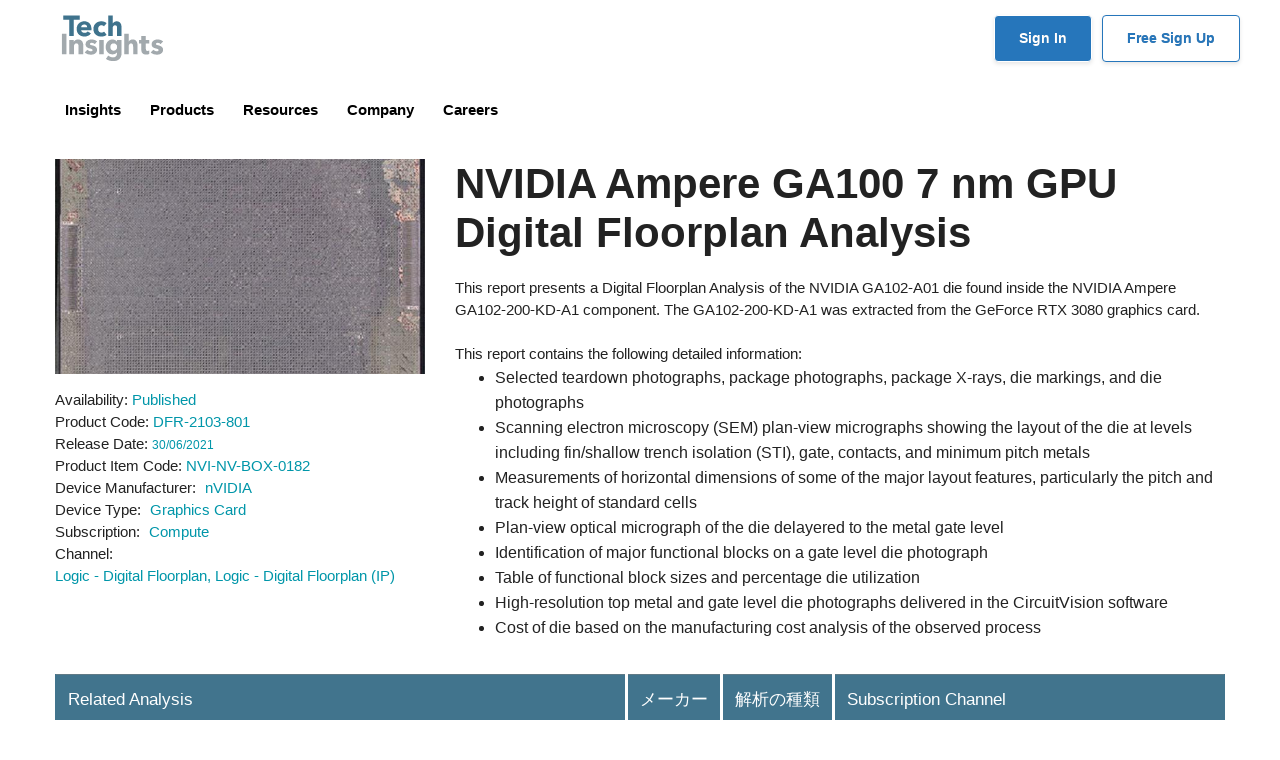

--- FILE ---
content_type: text/html; charset=UTF-8
request_url: https://www.techinsights.com/ja/node/33967
body_size: 89390
content:
<!DOCTYPE html>
<html lang="ja" dir="ltr" prefix="content: http://purl.org/rss/1.0/modules/content/  dc: http://purl.org/dc/terms/  foaf: http://xmlns.com/foaf/0.1/  og: http://ogp.me/ns#  rdfs: http://www.w3.org/2000/01/rdf-schema#  schema: http://schema.org/  sioc: http://rdfs.org/sioc/ns#  sioct: http://rdfs.org/sioc/types#  skos: http://www.w3.org/2004/02/skos/core#  xsd: http://www.w3.org/2001/XMLSchema# ">
<head>
  <script type="text/javascript" charset="UTF-8" src="//geo.cookie-script.com/s/c3d624abca0896fc45b094b11f102bdd.js?state=ca"></script>
  <meta charset="utf-8" />
<meta name="description" content="NVIDIA Ampere GA100 7 nm GPU Digital Floorplan Analysis" />
<link rel="canonical" href="https://www.techinsights.com/products/dfr-2103-801" />
<meta name="Generator" content="Drupal 10 (https://www.drupal.org)" />
<meta name="MobileOptimized" content="width" />
<meta name="HandheldFriendly" content="true" />
<meta name="viewport" content="width=device-width, initial-scale=1, shrink-to-fit=no" />
<meta http-equiv="x-ua-compatible" content="ie=edge" />
<link rel="alternate" hreflang="en" href="https://www.techinsights.com/products/dfr-2103-801" />
<link rel="alternate" hreflang="ja" href="https://www.techinsights.com/ja/node/33967" />
<link rel="alternate" hreflang="ko" href="https://www.techinsights.com/ko/node/33967" />
<link rel="alternate" hreflang="zh-cn" href="https://www.techinsights.com/zh-cn/node/33967" />
<link rel="alternate" hreflang="zh-tw" href="https://www.techinsights.com/zh-tw/node/33967" />
<link rel="icon" href="/themes/custom/techinsights/favicon.ico" type="image/vnd.microsoft.icon" />
<script src="/sites/default/files/google_tag/gtm_t3nhbwb/google_tag.script.js?t9hegl" defer></script>

    <title>NVIDIA Ampere GA100 7 nm GPU Digital Floorplan Analysis | TechInsights</title>
    <link rel="stylesheet" media="all" href="/core/modules/system/css/components/align.module.css?t9hegl" />
<link rel="stylesheet" media="all" href="/core/modules/system/css/components/fieldgroup.module.css?t9hegl" />
<link rel="stylesheet" media="all" href="/core/modules/system/css/components/container-inline.module.css?t9hegl" />
<link rel="stylesheet" media="all" href="/core/modules/system/css/components/clearfix.module.css?t9hegl" />
<link rel="stylesheet" media="all" href="/core/modules/system/css/components/details.module.css?t9hegl" />
<link rel="stylesheet" media="all" href="/core/modules/system/css/components/hidden.module.css?t9hegl" />
<link rel="stylesheet" media="all" href="/core/modules/system/css/components/item-list.module.css?t9hegl" />
<link rel="stylesheet" media="all" href="/core/modules/system/css/components/js.module.css?t9hegl" />
<link rel="stylesheet" media="all" href="/core/modules/system/css/components/nowrap.module.css?t9hegl" />
<link rel="stylesheet" media="all" href="/core/modules/system/css/components/position-container.module.css?t9hegl" />
<link rel="stylesheet" media="all" href="/core/modules/system/css/components/reset-appearance.module.css?t9hegl" />
<link rel="stylesheet" media="all" href="/core/modules/system/css/components/resize.module.css?t9hegl" />
<link rel="stylesheet" media="all" href="/core/modules/system/css/components/system-status-counter.css?t9hegl" />
<link rel="stylesheet" media="all" href="/core/modules/system/css/components/system-status-report-counters.css?t9hegl" />
<link rel="stylesheet" media="all" href="/core/modules/system/css/components/system-status-report-general-info.css?t9hegl" />
<link rel="stylesheet" media="all" href="/core/modules/system/css/components/tablesort.module.css?t9hegl" />
<link rel="stylesheet" media="all" href="/core/modules/layout_discovery/layouts/onecol/onecol.css?t9hegl" />
<link rel="stylesheet" media="all" href="/themes/contrib/bootstrap_barrio/css/components/variables.css?t9hegl" />
<link rel="stylesheet" media="all" href="/themes/contrib/bootstrap_barrio/css/components/user.css?t9hegl" />
<link rel="stylesheet" media="all" href="/themes/contrib/bootstrap_barrio/css/components/progress.css?t9hegl" />
<link rel="stylesheet" media="all" href="/themes/contrib/bootstrap_barrio/css/components/node.css?t9hegl" />
<link rel="stylesheet" media="all" href="/themes/contrib/bootstrap_barrio/css/components/affix.css?t9hegl" />
<link rel="stylesheet" media="all" href="/themes/contrib/bootstrap_barrio/css/components/book.css?t9hegl" />
<link rel="stylesheet" media="all" href="/themes/contrib/bootstrap_barrio/css/components/contextual.css?t9hegl" />
<link rel="stylesheet" media="all" href="/themes/contrib/bootstrap_barrio/css/components/feed-icon.css?t9hegl" />
<link rel="stylesheet" media="all" href="/themes/contrib/bootstrap_barrio/css/components/field.css?t9hegl" />
<link rel="stylesheet" media="all" href="/themes/contrib/bootstrap_barrio/css/components/header.css?t9hegl" />
<link rel="stylesheet" media="all" href="/themes/contrib/bootstrap_barrio/css/components/help.css?t9hegl" />
<link rel="stylesheet" media="all" href="/themes/contrib/bootstrap_barrio/css/components/icons.css?t9hegl" />
<link rel="stylesheet" media="all" href="/themes/contrib/bootstrap_barrio/css/components/image-button.css?t9hegl" />
<link rel="stylesheet" media="all" href="/themes/contrib/bootstrap_barrio/css/components/item-list.css?t9hegl" />
<link rel="stylesheet" media="all" href="/themes/contrib/bootstrap_barrio/css/components/list-group.css?t9hegl" />
<link rel="stylesheet" media="all" href="/themes/contrib/bootstrap_barrio/css/components/media.css?t9hegl" />
<link rel="stylesheet" media="all" href="/themes/contrib/bootstrap_barrio/css/components/page.css?t9hegl" />
<link rel="stylesheet" media="all" href="/themes/contrib/bootstrap_barrio/css/components/search-form.css?t9hegl" />
<link rel="stylesheet" media="all" href="/themes/contrib/bootstrap_barrio/css/components/shortcut.css?t9hegl" />
<link rel="stylesheet" media="all" href="/themes/contrib/bootstrap_barrio/css/components/sidebar.css?t9hegl" />
<link rel="stylesheet" media="all" href="/themes/contrib/bootstrap_barrio/css/components/site-footer.css?t9hegl" />
<link rel="stylesheet" media="all" href="/themes/contrib/bootstrap_barrio/css/components/skip-link.css?t9hegl" />
<link rel="stylesheet" media="all" href="/themes/contrib/bootstrap_barrio/css/components/table.css?t9hegl" />
<link rel="stylesheet" media="all" href="/themes/contrib/bootstrap_barrio/css/components/tabledrag.css?t9hegl" />
<link rel="stylesheet" media="all" href="/themes/contrib/bootstrap_barrio/css/components/tableselect.css?t9hegl" />
<link rel="stylesheet" media="all" href="/themes/contrib/bootstrap_barrio/css/components/tablesort-indicator.css?t9hegl" />
<link rel="stylesheet" media="all" href="/themes/contrib/bootstrap_barrio/css/components/ui.widget.css?t9hegl" />
<link rel="stylesheet" media="all" href="/themes/contrib/bootstrap_barrio/css/components/tabs.css?t9hegl" />
<link rel="stylesheet" media="all" href="/themes/contrib/bootstrap_barrio/css/components/toolbar.css?t9hegl" />
<link rel="stylesheet" media="all" href="/themes/contrib/bootstrap_barrio/css/components/vertical-tabs.css?t9hegl" />
<link rel="stylesheet" media="all" href="/themes/contrib/bootstrap_barrio/css/components/views.css?t9hegl" />
<link rel="stylesheet" media="all" href="/themes/contrib/bootstrap_barrio/css/components/webform.css?t9hegl" />
<link rel="stylesheet" media="all" href="/themes/contrib/bootstrap_barrio/css/components/ui-dialog.css?t9hegl" />
<link rel="stylesheet" media="all" href="/themes/custom/techinsights/assets/css/vendor/fontawesome/css/all.min.css?t9hegl" />
<link rel="stylesheet" media="all" href="/themes/custom/techinsights/assets/css/vendor/fancybox/jquery.fancybox.min.css?t9hegl" />
<link rel="stylesheet" media="all" href="/themes/custom/techinsights/assets/css/main.css?t9hegl" />
<link rel="stylesheet" media="all" href="/themes/contrib/bootstrap_barrio/css/components/breadcrumb.css?t9hegl" />
<link rel="stylesheet" media="print" href="/themes/contrib/bootstrap_barrio/css/print.css?t9hegl" />
<link rel="stylesheet" media="all" href="//fonts.googleapis.com/css?family=Roboto:400,300,700,900" />
<link rel="stylesheet" media="all" href="//fonts.googleapis.com/css?family=Raleway:200,300,400,500,800,900" />
<link rel="stylesheet" media="all" href="/sites/default/files/asset_injector/css/2023-fd319075197d6a125ed77081362a42ea.css?t9hegl" />
<link rel="stylesheet" media="all" href="/sites/default/files/asset_injector/css/2024_new-9c1e147ccb40395ee2526a41a83e7633.css?t9hegl" />
<link rel="stylesheet" media="all" href="/sites/default/files/asset_injector/css/cta_buttons_and_tags-2fb3e46a0f5b0d59199554069b641bf4.css?t9hegl" />
<link rel="stylesheet" media="all" href="/sites/default/files/asset_injector/css/footer-c633518bbe82247333475b4cdd1f6fbf.css?t9hegl" />
<link rel="stylesheet" media="all" href="/sites/default/files/asset_injector/css/headers-acb76953bd6e3601f35e0b77eaa6e45a.css?t9hegl" />
<link rel="stylesheet" media="all" href="/sites/default/files/asset_injector/css/home_cta-36be9bc0e3328a1a03fd4440d09d508b.css?t9hegl" />
<link rel="stylesheet" media="all" href="/sites/default/files/asset_injector/css/navigation-ec72d2d24dce53e17061dd7eae81425e.css?t9hegl" />
<link rel="stylesheet" media="all" href="/sites/default/files/asset_injector/css/pardot_tracking_code-a28d9838db3ac826cf7a377d599a1966.css?t9hegl" />
<link rel="stylesheet" media="all" href="/sites/default/files/asset_injector/css/report_banner-d2a1f90ebe5051caa9042b2d8a8f409b.css?t9hegl" />
<link rel="stylesheet" media="all" href="/sites/default/files/asset_injector/css/techinsights_css-1864ec2e05bbe4207f709c7d537eb710.css?t9hegl" />
<link rel="stylesheet" media="all" href="/sites/default/files/asset_injector/css/techinsights_main-09b8410173c18adce17a5a51b73dd7db.css?t9hegl" />

      <script src="/sites/default/files/asset_injector/js/clarity-7c5dff6922580bc4bb39ae73c983178f.js?t9hegl"></script>
<script src="/sites/default/files/asset_injector/js/google_tag_manager-1e7d4ee41924024f5f0591d3ff70cb0d.js?t9hegl"></script>
<script src="/sites/default/files/asset_injector/js/jquery_3_7_1_min-c9771cc3e90e18f5336eedbd0fffb2cf.js?t9hegl"></script>
<script src="/sites/default/files/asset_injector/js/pardot_tracking_code-d6b1f9553d3251e64082400b8bba0281.js?t9hegl"></script>
<script src="/sites/default/files/asset_injector/js/websights-148ef8fedca95fab2009fefb68502705.js?t9hegl"></script>

        <!-- Place codes from line 2 to 10 in Global header, before </head> tag -->
        <!-- Google tag (gtag.js) -->

        <script async src="https://www.googletagmanager.com/gtag/js?id=G-MFT49D5XY1"></script>
        <script>
         window.dataLayer = window.dataLayer || [];
         function gtag(){dataLayer.push(arguments);}
         gtag('js', new Date());
         gtag('config', 'G-MFT49D5XY1');
        </script>
        <!-- Qualified -->
        <script> (function(w,q){w['QualifiedObject']=q;w[q]=w[q]||function(){ (w[q].q=w[q].q||[]).push(arguments)};})(window,'qualified') </script> <script async src="https://js.qualified.com/qualified.js?token=45LkJrNr2vrF3bYo"></script>
        <!-- End Qualified -->
        </head>
<body class="layout-no-sidebars page-node-33967 path-node node--type-product">
<a href="#main-content" class="visually-hidden focusable skip-link">
  Skip to main content
</a>
<noscript><iframe src="https://www.googletagmanager.com/ns.html?id=GTM-T3NHBWB" height="0" width="0" style="display:none;visibility:hidden"></iframe></noscript>
  <div class="dialog-off-canvas-main-canvas" data-off-canvas-main-canvas>
    
<div id="page-wrapper">
  <div id="page">
    <header id="header" class="header fixed-top" role="banner" aria-label="Site header">
                        <nav class="navbar navbar-light bg-light d-none d-lg-block" id="navbar-top">
                    <div class="container">
                          <section class="row region region-top-header">
      <a href="/ja" title="ホーム" rel="home" class="navbar-brand">
          <img src="/themes/custom/techinsights/assets/img/logo.svg" alt="ホーム" class="img-fluid d-inline-block align-top logo" />
        <span class="sr-only">TechInsights</span>
  </a>

  </section>

              <div class="ml-auto">
                                                  <div class="d-inline-block">
                      <section class="row region region-secondary-menu">
    <nav role="navigation" aria-labelledby="block-techinsights-account-menu-menu" id="block-techinsights-account-menu" class="block block-menu navigation menu--account">
            
  <h2 class="visually-hidden" id="block-techinsights-account-menu-menu">User account menu</h2>
  

        
              <div class="clearfix nav">
                      <a href="https://library.techinsights.com/home?nav_campaign=sign_in_button&amp;nav_source=website&amp;nav_medium=header" class="nav-link nav-link-https--librarytechinsightscom-homenav-campaignsign-in-buttonnav-sourcewebsitenav-mediumheader">Sign In</a>
                      <a href="https://www.techinsights.com/leading-authority-semiconductor-insights" class="nav-link nav-link-https--wwwtechinsightscom-leading-authority-semiconductor-insights">Free Sign Up</a>
            </div>
      


  </nav>

  </section>

                  </div>
                              </div>
                    </div>
                    </nav>
                <nav class="navbar navbar-light bg-light navbar-expand-lg" id="navbar-main">
                    <div class="container">
                      
                          <button type="button" class="tcon tcon-menu--xcross navbar-toggler navbar-toggler-right" aria-label="Toggle navigation" data-toggle="collapse" data-target="#CollapsingNavbar" aria-controls="CollapsingNavbar" aria-expanded="false">
                <span class="tcon-menu__lines"></span>
              </button>
                            <div class="collapse navbar-collapse" id="CollapsingNavbar">
                  <div id="block-techinsights-techinsightsnavigation" class="block-content-basic block block-block-content block-block-contentb7cb62be-4483-47c0-b19f-985fe3453bf3">
  
    
      <div class="content">
      
            <div class="clearfix text-formatted field field--name-body field--type-text-with-summary field--label-hidden field__item"><!-- header start -->
<header class="header px-0">
<div class="container px-0">
<div class="row v-center"><!-- menu start here -->
<div class="header-item item-center">
<div class="menu-overlay">&nbsp;</div>

<nav class="menu" id="CollapsingNavbar">
<div class="mobile-menu-head fixed-top" style="position: sticky;">
<div class="go-back">&nbsp;</div>

<div class="mobile-title pl-3"><img alt="TechInsights" src="https://www.techinsights.com/sites/default/files/2025-04/techinsights-logo-horizontal.png"></div>

<div class="mobile-menu-close">×</div>
</div>
<style type="text/css">.menu {
                            padding-left: 0px !important;
                        }

                        .menu-content {

                        }
                        .single-column-menu {
                            line-height: 0px;
                        }

                        .menu-content-headline {
                            font-size: 1.05rem;
                            line-height: 1.35rem;
                            font-weight: 700;
                        }    

                        .menu-content-blog-headline {
                            font-size: 0.95rem;
                            line-height: 1.20rem;
                            font-weight: 700;
                            color: #555;
                        }  

                        .menu-content-blog-headline a {
                            font-size: 1.0rem;
                            line-height: 1.20rem;
                            font-weight: 700;
                            color: #333;
                        }    

                        .menu-content-blog-headline a:hover {
                            font-size: 1.0rem;
                            line-height: 1.20rem;
                            font-weight: 700;
                            color: #2676bb;
                        }           

                        .menu-content-text {
                            font-size: 0.95rem;
                            line-height: 1.15rem;
                            font-weight: 500;
                            color:#444;
                        }    

                        .menu-content-title {
                            font-size: 1.00rem;
                            line-height: 1.2rem;
                            font-weight: 700;
                            color:#555;
                            width: 100%;
                            background-color: transparent;
                            display: inline-block;

                        }    

                        .menu-content-title a {
                            font-size: 1.00rem;
                            line-height: 1.2rem;
                            font-weight: 650;
                            color:#555;
                            width: 100%;
                            padding:5px;
                            display: inline-block;
                            break-after: always;
                            background-color: transparent;
                        }   

                        .menu-content-title a:hover {
                            background-color: #efefef;
                            padding:5px;
                            width: 100%;
                            text-decoration: none;
                        }

                        .chevron-right {
                            font-size: 0.70rem;
                            color:#2676bb;
                            font-weight: bolder;
                            padding-left:10px;
                            text-align: right;
                        } 

                        .chevron-down {
                            font-size: 0.70rem;
                            
                            font-weight: bolder;
                            padding-left:5px;
                            text-align: right;
                        } 

                        .header .menu > ul > li .sub-menu.mega-menu-column-4 {
                            border-top:8px solid #2676bb;
                            padding:0px !important;
                        }

                        .header .menu > ul > li .single-column-menu {
                            border-top:8px solid #2676bb;
                            
                        }

                        .header{
                            display: block;
                            width: 100%;
                            position: relative;
                            z-index: 99;
                            /*padding:15px;*/
                            padding: 0px 15px 0px 15px;
                            position: sticky;
                            background-color: #fff;

                        }

                        #header.only-main {
                            box-shadow: none;
                        }

                        .login-navigation {
                            padding-left: 200px;
                        }

                        .block-block-contentdd69221a-48cb-416b-a724-808edd8ef2e1 {
                            width: 100%;
                        }
                        .block-block-content193fec88-7f2d-456c-9038-730889bd6023  {
                            width: 100%;    
                        }
                    @media only screen and (max-width: 600px) {
                        a {
                            margin-bottom: 0rem;
                        }

                        .menu-content-headline {
                            font-size: 1.4rem;
                            line-height: 1.8rem;
                        }



                        .login-navigation {
                            padding-left: 0px;
                        }


                        .header{
                            display: block;
                            width: 100%;
                            position: relative;
                            z-index: 99;
                            /*padding:15px;*/
                            padding: 0px 15px 0px 15px;
                    /*        position: sticky;*/
                            background-color: #fff;

                        }    

                        .header .mobile-menu-trigger {
                            display: block;
                            height: auto;
                            font-size: 1rem;
                            font-weight: 700;
                            padding-top:20px;
                            margin-left: 30px;
                            cursor: pointer;
                            align-items: center;
                            justify-content: center;        
                        }

                        .mobile-title {
                           font-size: 1rem;
                           line-height: 1.4rem; 
                           font-weight: 700;
                        }

                        .tab-content {
                            padding:0px;
                        }

                        .header .menu {
                            position: fixed;
                            width: 100%;
                            background-color: #ffffff;
                            left: 0;
                            top: 0;
                            /*height: 60%;*/
                            overflow: hidden;
                            transform: translate(-100%);
                            transition: all 0.5s ease;
                            z-index: 1099;
                        }
                    }
</style>
<style type="text/css">.menu {
        padding-left: 0px !important;
    }

    .menu-content {

    }
    .single-column-menu {
        line-height: 0px;
    }

    .menu-content-headline {
        font-size: 1.05rem;
        line-height: 1.35rem;
        font-weight: 700;
    }    

    .menu-content-blog-headline {
        font-size: 0.95rem;
        line-height: 1.20rem;
        font-weight: 700;
        color: #555;
    }  

    .menu-content-blog-headline a {
        font-size: 1.0rem;
        line-height: 1.20rem;
        font-weight: 700;
        color: #333;
    }    

    .menu-content-blog-headline a:hover {
        font-size: 1.0rem;
        line-height: 1.20rem;
        font-weight: 700;
        color: #2676bb;
    }           

    .menu-content-text {
        font-size: 0.95rem;
        line-height: 1.15rem;
        font-weight: 500;
        color:#444;
    }    

    .menu-content-title {
        font-size: 1.00rem;
        line-height: 1.2rem;
        font-weight: 700;
        color:#555;
        width: 100%;
        background-color: transparent;
        display: inline-block;

    }    

    .menu-content-title a {
        font-size: 1.00rem;
        line-height: 1.2rem;
        font-weight: 650;
        color:#555;
        width: 100%;
        padding:5px;
        display: inline-block;
        break-after: always;
        background-color: transparent;
    }   

    .menu-content-title a:hover {
        background-color: #efefef;
        padding:5px;
        width: 100%;
        text-decoration: none;
    }

    .chevron-right {
        font-size: 0.70rem;
        color:#2676bb;
        font-weight: bolder;
        padding-left:10px;
        text-align: right;
    } 

    .chevron-down {
        font-size: 0.70rem;
        
        font-weight: bolder;
        padding-left:5px;
        text-align: right;
    } 

    .header .menu > ul > li .sub-menu.mega-menu-column-4 {
        border-top:8px solid #2676bb;
        padding:0px !important;
    }

    .header .menu > ul > li .single-column-menu {
        border-top:8px solid #2676bb;
        
    }

    .header{
        display: block;
        width: 100%;
        position: relative;
        z-index: 99;
        /*padding:15px;*/
        padding: 0px 15px 0px 15px;
        position: sticky;
        background-color: #fff;

    }

    #header.only-main {
        box-shadow: none;
    }

    .login-navigation {
        padding-left: 200px;
    }


@media only screen and (max-width: 600px) {
    a {
        margin-bottom: 0rem;
    }

    .menu-content-headline {
        font-size: 1.4rem;
        line-height: 1.8rem;
    }



    .login-navigation {
        padding-left: 0px;
    }


    .header{
        display: block;
        width: 100%;
        /* position: relative;*/
        z-index: 99;
        /*padding:15px;*/

        /* top  left bottom right */
        padding: 15px 10px 20px 5px;
       position: sticky;
        background-color: #fff;

    }    

    .header .mobile-menu-trigger {
        display: block;
        height: auto;
        font-size: 1rem;
        font-weight: 700;
        padding-top:10px;
        margin-left: 15px;
        cursor: pointer;
        align-items: center;
        justify-content: center;        
    }

    .mobile-title {
       font-size: 1rem;
       line-height: 1.4rem; 
       font-weight: 700;
    }

    .tab-content {
        padding:0px;
    }

    .header .menu {
        position: fixed;
        width: 100%;
        background-color: #ffffff;
        left: 0;
        top: 0;
        /*height: 60%;*/
        overflow: hidden;
        transform: translate(-100%);
        transition: all 0.5s ease;
        z-index: 1099;
    }

}
</style>
<ul class="menu-main px-0">
	<li class="menu-item-has-children"><a href="#">Insights </a>
	<div class="sub-menu mega-menu mega-menu-column-4">
	<div class="container py-3" style="border:8px solid #efefef">
	<div class="row px-4">
	<div class="col-12 col-md-3 order-md-2 px-2 pt-4" style="border-right:10px solid #F8F8F8;">
	<div class="row hidden-xs">
	<ul class="col-md-12 nav nav-pills nav-stacked" role="tablist">
		<li class="active menu-content-title py-1"><a data-toggle="pill" href="#tabs-1-1" role="tab">Technologies </a></li>
		<li class="menu-content-title py-1"><a data-toggle="pill" href="#tabs-1-2" role="tab">Topics </a></li>
		<li class="menu-content-title py-1"><a data-toggle="pill" href="#tabs-1-5" role="tab">Who We Serve </a></li>
		<li class="menu-content-title py-1"><a data-toggle="pill" href="#tabs-1-3" role="tab">Capabilities </a></li>
		<li class="menu-content-title py-1"><a data-toggle="pill" href="#tabs-1-4" role="tab">Experts </a></li>
		<li class="menu-content-title py-1"><a href="/case-studies">Case Studies </a></li>
	</ul>
	</div>
	</div>

	<div class="col-12 col-md-8 order-md-2 px-2">
	<div class="row px-1">
	<div class="col-12 col-md-12 well-sm tab-content">
	<div class="tab-pane active" id="tabs-1-1">
	<h2 class="menu-content-headline">Strategic Technology Intelligence</h2>

	<p class="menu-content-text">Leverage competitive technical and market intelligence to drive innovation and make informed, strategic product roadmap decisions</p>

	<div class="row">
	<div class="col-md-6">
	<p class="py-0 my-0"><a class="small" href="/technology/automotive">Automotive</a></p>

	<p class="py-0 my-0"><a class="small" href="/technology/compute">Compute</a></p>

	<p class="py-0 my-0"><a class="small" href="/technology/iot-connectivity-soc">Connectivity</a></p>

	<p class="py-0 my-0"><a class="small" href="/technology/manufacturing-analysis">Manufacturing</a></p>

	<p class="py-0 my-0"><a class="small" href="/technology/advanced-packaging">Packaging</a></p>
	</div>

	<div class="col-md-6">
	<p class="py-0 my-0"><a class="small" href="/technology/power-semiconductors">Power</a></p>

	<p class="py-0 my-0"><a class="small" href="/technology/sensors">Sensors</a></p>

	<p class="py-0 my-0"><a class="small" href="/technology/storage">Storage</a></p>

	<p class="py-0 my-0"><a class="small" href="/technology/teardown">Teardown</a></p>
	</div>
	</div>
	</div>

	<div class="tab-pane" id="tabs-1-2">
	<h2 class="menu-content-headline">Key Industry Topics</h2>

	<p class="menu-content-text">Examine the fundamental topics influencing semiconductor innovation and strategic market decisions.</p>

	<div class="row">
	<div class="col-md-6">
	<p class="py-0 my-0"><a class="small" href="/sustainability">Sustainability</a></p>

	<p class="py-0 my-0"><a class="small" href="/topics/artificial-intelligence">Artificial Intelligence</a></p>

	<p class="py-0 my-0"><a class="small" href="/topics/chinese-developments">Chinese Developments</a></p>

	<p class="py-0 my-0"><a class="small" href="/topics/chiplets">Chiplets</a></p>

	<p class="py-0 my-0"><a class="small" href="/topics/tariffs">Tariffs</a></p>
	</div>

	<div class="col-md-6">&nbsp;</div>
	</div>
	</div>

	<div class="tab-pane" id="tabs-1-5">
	<h2 class="menu-content-headline">Empowering Semiconductor Innovation with Insight, Tools, and Industry Connections</h2>

	<p class="menu-content-text">TechInsights empowers semiconductor and electronics leaders with deep technical analysis, tools, exclusive events, and industry connections—built to support R&amp;D, product strategy, and competitive insight.</p>

	<div class="row">
	<div class="col-md-6">
	<p class="py-0 my-0"><a class="small" href="/engineering-professionals">Engineering Professionals</a></p>

	<p class="py-0 my-0"><a class="small" href="/strategy-professionals">Strategy Professionals</a></p>

	<p class="py-0 my-0"><a class="small" href="/finance-professionals">Finance Professionals</a></p>

	<p class="py-0 my-0"><a class="small" href="/procurement-and-supply-chain-professionals">Procurement and Supply Chain Professionals</a></p>

	<p class="py-0 my-0"><a class="small" href="/product-development-and-management-professionals">Product Development and Management Professionals</a></p>

	<p class="py-0 my-0"><a class="small" href="/sales-and-marketing-professionals">Sales and Marketing Professionals</a></p>

	<p class="py-0 my-0"><a class="small" href="/sustainability-professionals">Sustainability Professionals</a></p>
	</div>

	<div class="col-md-6">&nbsp;</div>
	</div>
	</div>

	<div class="tab-pane" id="tabs-1-3">
	<h2 class="menu-content-headline">TechInsights Capabilities</h2>

	<p class="menu-content-text">Review how TechInsights supports the Semiconductor Industry with Technical to Market Analysis to help drive innovation, target markets, and mange cost and risk.</p>

	<div class="row">
	<div class="col-md-6">
	<p class="py-0 my-0"><a class="small" href="/capabilities/reverse-engineering">Reverse Engineering</a></p>

	<p class="py-0 my-0"><a class="small" href="/capabilities/market-analysis">Market Analysis</a></p>

	<p class="py-0 my-0"><a class="small" href="/compliance-and-supply-chain-monitor">Compliance and Supply Chain Monitor</a></p>

	<p class="py-0 my-0"><a class="small" href="/capabilities/cost-analysis">Cost Analysis</a></p>

	<p class="py-0 my-0"><a class="small" href="/capabilities/intellectual-property-services">Intellectual Property Services</a></p>
	</div>

	<div class="col-md-6">&nbsp;</div>
	</div>
	</div>

	<div class="tab-pane" id="tabs-1-4">
	<h2 class="menu-content-headline"><a href="/market-analysis/our-experts">Our Experts</a></h2>

	<p class="menu-content-text">Check out the TechInsights experts that support customers. Detailed technical and market analysis with decades of experience drive innovation for the semidoncutor industry.</p>

	<div class="row">
	<div class="col-md-6">
	<p class="py-0 my-0"><a class="small" href="/market-analysis/our-experts">Sustainability</a></p>

	<p class="py-0 my-0"><a class="small" href="/market-analysis/our-experts">Reverse Engineering</a></p>

	<p class="py-0 my-0"><a class="small" href="/market-analysis/our-experts">Market Analysis</a></p>

	<p class="py-0 my-0"><a class="small" href="/market-analysis/our-experts">Advisory</a></p>

	<p class="py-0 my-0"><a class="small" href="/market-analysis/our-experts">Spend Insights</a></p>
	</div>

	<div class="col-md-6">&nbsp;</div>
	</div>
	</div>
	</div>
	</div>
	</div>
	</div>
	</div>
	</div>
	</li>
	<li class="menu-item-has-children"><a href="#">Products </a>
	<div class="sub-menu mega-menu mega-menu-column-4">
	<div class="container py-3" style="border:8px solid #efefef">
	<div class="row px-4">
	<div class="col-md-3 order-md-2 px-2 pt-4" style="border-right:10px solid #F8F8F8;">
	<div class="row hidden-xs">
	<ul class="col-md-12 nav nav-pills nav-stacked" role="tablist">
		<li class="active menu-content-title py-1"><a data-toggle="pill" href="#tabs-1" role="tab">Capital Equipment </a></li>
		<li class="menu-content-title py-1"><a data-toggle="pill" href="#tabs-2" role="tab">Fabless Semiconductor </a></li>
		<li class="menu-content-title py-1"><a data-toggle="pill" href="#tabs-3" role="tab">Foundry </a></li>
		<li class="menu-content-title py-1"><a data-toggle="pill" href="#tabs-4" role="tab">Integrated Device Manufacturer </a></li>
		<li class="menu-content-title py-1"><a data-toggle="pill" href="#tabs-5" role="tab">Product Manufacturer </a></li>
		<li class="menu-content-title py-1"><a data-toggle="pill" href="#tabs-6" role="tab">Government </a></li>
		<li class="menu-content-title py-1"><a data-toggle="pill" href="#tabs-7" role="tab">Automotive </a></li>
		<li class="menu-content-title py-1"><a data-toggle="pill" href="#tabs-8" role="tab">Mobile Carriers </a></li>
	</ul>
	</div>
	</div>

	<div class="col-md-9 order-md-2 px-2">
	<div class="row px-1">
	<div class="col-md-12 well-sm tab-content">
	<div class="tab-pane active" id="tabs-1">
	<h2 class="menu-content-headline"><a href="/capital-equipment">Capital Equipment Semiconductor Products </a></h2>

	<p class="menu-content-text">Power your roadmap with predictive insights from TechInsights and uncover what leading semiconductor players are doing next to help you stay ahead of the curve.</p>

	<p class="menu-content-text">Key Features:</p>

	<div class="row">
	<div class="col-md-7">
	<p class="py-0 my-0 small">Capital Equipment R&amp;D</p>

	<p class="py-0 my-0 small">Capital Equipment Sub-Systems and Components</p>

	<p class="py-0 my-0 small">Capital Equipment and Manufacturing Markets</p>

	<p class="py-0 my-0 small">Capital Equipment and Manufacturing Strategies</p>
	</div>

	<div class="col-md-5">
	<p class="py-0 my-0 small">Capital Equipment IR Strategies</p>

	<p class="py-0 my-0 small">Capital Equipment Sales Strategies</p>

	<p class="py-0 my-0 small">Capital Equipment Sustainability</p>
	</div>
	</div>
	</div>

	<div class="tab-pane" id="tabs-2">
	<h2 class="menu-content-headline"><a href="/fabless-semiconductor">Fabless Semiconductor Products </a></h2>

	<p class="menu-content-text">TechInsights delivers critical insights that empower fabless semiconductor companies to optimize chip design, outpace competitors, and lead with innovation.</p>

	<div class="row">
	<div class="col-md-5">
	<p class="py-0 my-0"><a class="small" href="/technology/advanced-packaging">Advanced Packaging</a></p>
    <p class="py-0 my-0"><a class="small" href="/technology/high-performance-computing">High Performance Computing</a></p>
    <p class="py-0 my-0"><a class="small" href="/semiconductor-materials-intelligence">Materials</a></p>

	<p class="py-0 my-0"><a class="small" href="/technology/automotive">Automotive</a></p>

	<p class="py-0 my-0"><a class="small" href="/technology/connected-computing">Connected Computing</a></p>

	<p class="py-0 my-0"><a class="small" href="/technology/connected-smart-home">Connected/Smart Home</a></p>

	<p class="py-0 my-0"><a class="small" href="/technology/executive-insights">Executive Insights</a></p>

	<p class="py-0 my-0"><a class="small" href="/technology/sensors">Sensors</a></p>

	</div>

	<div class="col-md-7">
	<p class="py-0 my-0"><a class="small" href="/technology/compute">Compute</a></p>

	<p class="py-0 my-0"><a class="small" href="/technology/manufacturing-analysis">Manufacturing Analysis</a></p>

    <p class="py-0 my-0"><a class="small" href="/technology/iot-connectivity-soc">IoT Connectivity SoC</a></p>
	<p class="py-0 my-0"><a class="small" href="/technology/storage">Storage</a></p>

	<p class="py-0 my-0"><a class="small" href="/technology/mobile-rf">Mobile RF</a></p>

	<p class="py-0 my-0"><a class="small" href="/technology/power-semiconductors">Power Semiconductors</a></p>

	<p class="py-0 my-0"><a class="small" href="/technology/smartphones-tablets-and-wearables">Smartphones, Tablets, Wearables</a></p>
	</div>
	</div>
	</div>

	<div class="tab-pane" id="tabs-3">
	<h2 class="menu-content-headline"><a href="/foundry">Foundry Semiconductor Products </a></h2>

	<p class="menu-content-text">Maximize foundry performance with TechInsights’ deep analysis and strategic intelligence—empowering sharper decisions and a competitive edge at every step of production.</p>

	<div class="row">
	<div class="col-md-5">
	<p class="py-0 my-0"><a class="small" href="/technology/advanced-packaging">Advanced Packaging</a></p>
    <p class="py-0 my-0"><a class="small" href="/semiconductor-materials-intelligence">Materials</a></p>
	<p class="py-0 my-0"><a class="small" href="/technology/automotive">Automotive</a></p>

	<p class="py-0 my-0"><a class="small" href="/technology/consumer-electronics">Consumer Electronics</a></p>

	<p class="py-0 my-0"><a class="small" href="/technology/sensors">Sensors</a></p>

	<p class="py-0 my-0"><a class="small" href="/technology/iot-connectivity-soc">IoT Connectivity SoC</a></p>

	<p class="py-0 my-0"><a class="small" href="/technology/compute">Compute</a></p>
	</div>

	<div class="col-md-7">
	<p class="py-0 my-0"><a class="small" href="/technology/manufacturing-analysis">Manufacturing Analysis</a></p>

	<p class="py-0 my-0"><a class="small" href="/technology/storage">Storage</a></p>

	<p class="py-0 my-0"><a class="small" href="/technology/mobile-rf">Mobile RF</a></p>

	<p class="py-0 my-0"><a class="small" href="/technology/power-semiconductors">Power Semiconductors</a></p>

	<p class="py-0 my-0"><a class="small" href="/technology/smartphones-tablets-and-wearables">Smartphones, Tablets, Wearables</a></p>

	<p class="py-0 my-0"><a class="small" href="/technology/executive-insights">Executive Insights</a></p>
	</div>
	</div>
	</div>

	<div class="tab-pane" id="tabs-4">
	<h2 class="menu-content-headline"><a href="/integrated-device-manufacturer">Integrated Device Manufacturer Products </a></h2>

	<p class="menu-content-text">TechInsights equips Integrated Device Manufacturers with unmatched semiconductor intelligence and strategic analysis to accelerate innovation, outperform rivals, and deliver market-leading products.</p>

	<div class="row">
	<div class="col-md-5">
	<p class="py-0 my-0"><a class="small" href="/technology/advanced-packaging">Advanced Packaging</a></p>
    <p class="py-0 my-0"><a class="small" href="/semiconductor-materials-intelligence">Materials</a></p>
    <p class="py-0 my-0"><a class="small" href="/technology/high-performance-computing">High Performance Computing</a></p>
	<p class="py-0 my-0"><a class="small" href="/technology/automotive">Automotive</a></p>

	<p class="py-0 my-0"><a class="small" href="/technology/connected-computing">Connected Computing</a></p>

	<p class="py-0 my-0"><a class="small" href="/technology/consumer-electronics">Consumer Electronics</a></p>

	<p class="py-0 my-0"><a class="small" href="/technology/executive-insights">Executive Insights</a></p>

	
	</div>

	<div class="col-md-7">
    <p class="py-0 my-0"><a class="small" href="/technology/sensors">Sensors</a></p>
	<p class="py-0 my-0"><a class="small" href="/technology/iot-connectivity-soc">IoT Connectivity SoC</a></p>

	<p class="py-0 my-0"><a class="small" href="/technology/compute">Compute</a></p>

	<p class="py-0 my-0"><a class="small" href="/technology/manufacturing-analysis">Manufacturing Analysis</a></p>

	<p class="py-0 my-0"><a class="small" href="/technology/storage">Storage</a></p>

	<p class="py-0 my-0"><a class="small" href="/technology/power-semiconductors">Power Semiconductors</a></p>

	<p class="py-0 my-0"><a class="small" href="/technology/smartphones-tablets-and-wearables">Smartphones, Tablets, Wearables</a></p>
	</div>
	</div>
	</div>

	<div class="tab-pane" id="tabs-5">
	<h2 class="menu-content-headline"><a href="/product-manufacturer">Product Manufacturer Products </a></h2>

	<p class="menu-content-text">Elevate your Product Manufacturer's performance with cutting-edge insights and strategic analysis.</p>

	<div class="row">
	<div class="col-md-5">
	<p class="py-0 my-0"><a class="small" href="/technology/advanced-packaging">Advanced Packaging</a></p>

	<p class="py-0 my-0"><a class="small" href="/technology/connected-computing">Connected Computing</a></p>

	<p class="py-0 my-0"><a class="small" href="/technology/connected-smart-home">Connected/Smart Home</a></p>

	<p class="py-0 my-0"><a class="small" href="/technology/executive-insights">Executive Insights</a></p>

	<p class="py-0 my-0"><a class="small" href="/technology/sensors">Sensors</a></p>

	<p class="py-0 my-0"><a class="small" href="/technology/iot-connectivity-soc">IoT Connectivity SoC</a></p>

	<p class="py-0 my-0"><a class="small" href="/technology/compute">Compute</a></p>
	</div>

	<div class="col-md-7">
	<p class="py-0 my-0"><a class="small" href="/technology/manufacturing-analysis">Manufacturing Analysis</a></p>

	<p class="py-0 my-0"><a class="small" href="/technology/storage">Storage</a></p>

	<p class="py-0 my-0"><a class="small" href="/technology/power-semiconductors">Power Semiconductors</a></p>

	<p class="py-0 my-0"><a class="small" href="/technology/procurement">Procurement</a></p>

	<p class="py-0 my-0"><a class="small" href="/technology/smartphones">Smartphones</a></p>

	<p class="py-0 my-0"><a class="small" href="/technology/smartphones-tablets-and-wearables">Smartphones, Tablets, Wearables</a></p>
	</div>
	</div>
	</div>

	<div class="tab-pane" id="tabs-6">
	<h2 class="menu-content-headline"><a href="/government">Government Products </a></h2>

	<p class="menu-content-text">TechInsights provides unparalleled analysis of semiconductor technologies, supply chains, and intellectual property to support national security, regulatory compliance, and policy development.</p>

	<div class="row">
	<div class="col-md-12">
	<p class="py-0 my-0"><a class="small" href="/compliance-and-supply-chain-monitor">Compliance and Supply Chain Monitor</a></p>

	<p class="py-0 my-0"><a class="small" href="/request-demo">Request a Demo </a></p>

	<p class="py-0 my-0"><a class="small" href="/about-techinsights/contact-us">Contact Sales </a></p>
	</div>
	</div>
	</div>

	<div class="tab-pane" id="tabs-7">
	<h2 class="menu-content-headline"><a href="/technology/automotive">Automotive Products </a></h2>

	<p class="menu-content-text">TechInsights equips you with the insights you need to successfully navigate the automotive semiconductor market.</p>

	<div class="row">
	<div class="col-md-6">
	<p class="py-0 my-0"><a class="small" href="/technology/executive-insights">Executive Insights</a></p>

	<p class="py-0 my-0"><a class="small">Market Opportunity</a></p>
	<a class="small"> </a>

	<p class="py-0 my-0"><a class="small">Module Innovation</a></p>
	<a class="small"> </a>

	<p class="py-0 my-0"><a class="small" href="/technology/procurement">Procurement</a></p>

	<p class="py-0 my-0"><a class="small">Semiconductor Innovation</a></p>
	<a class="small"> </a>

	<p class="py-0 my-0"><a class="small">Supply Chain</a></p>
	<a class="small"> </a></div>
	<a class="small"> </a>

	<div class="col-md-6"><a class="small">&nbsp;</a></div>
	<a class="small"> </a></div>
	<a class="small"> </a></div>
	<a class="small"> </a>

	<div class="tab-pane" id="tabs-8"><a class="small"> </a>

	<h2 class="menu-content-headline"><a href="/mobile-carriers">Mobile Carrier Products </a></h2>

	<p class="menu-content-text">TechInsights’ Mobile Carriers product delivers in-depth analysis and data-driven insights into the strategies of global mobile network operators.</p>

	<div class="row">
	<div class="col-md-6">
        <p class="py-0 my-0"><a class="small" href="/technology/advanced-packaging">Advanced Packaging</a></p>
        <p class="py-0 my-0"><a class="small" href="/technology/consumer-electronics">Consumer Electronics</a></p>
        <p class="py-0 my-0"><a class="small" href="/technology/iot-connectivity-soc">IoT Connectivity SoC</a></p>
        <p class="py-0 my-0"><a class="small" href="/technology/compute">Compute</a></p>
        <p class="py-0 my-0"><a class="small" href="/technology/mobile-rf">Mobile RF</a></p>

        
	</div>

	<div class="col-md-6">
        <p class="py-0 my-0"><a class="small" href="/technology/smartphones">Smartphones</a></p>
        <p class="py-0 my-0"><a class="small" href="/technology/smartphones-tablets-and-wearables">Smartphones, Tablets, and Wearables</a></p>
        <p class="py-0 my-0"><a class="small" href="/technology/executive-insights">Executive Insights</a></p>
	</div>
	</div>
	</div>
	</div>
	</div>
	</div>
	</div>
	</div>
	</div>
	</li>
	<li class="menu-item-has-children"><a href="#">Resources </a>
	<div class="sub-menu mega-menu mega-menu-column-4">
	<div class="container py-3" style="border:8px solid #efefef">
	<div class="row px-4">
	<div class="col-md-3 order-md-2 px-2 pt-4" style="border-right:10px solid #F8F8F8;">
	<div class="row hidden-xs">
	<ul class="col-md-12 nav nav-pills nav-stacked" role="tablist">
		<li class="active menu-content-title py-1"><a href="/resources/blogs">Blogs</a></li>
		<li class="menu-content-title py-1"><a href="/webinars-events">Webinars</a></li>
		<li class="menu-content-title py-1"><a href="/events">Events</a></li>
		<li class="menu-content-title py-1"><a href="/resources/featured-report-analysis">Featured Reports</a></li>
		<li class="menu-content-title py-1"><a href="/podcast/the-chip-observer">Podcast</a></li>
		<li class="menu-content-title py-1"><a href="/market-analysis/our-experts">Our Experts</a></li>
		<li class="menu-content-title py-1"><a href="/case-studies">Case Studies</a></li>
	</ul>
	</div>
	</div>

	<div class="col-md-5 order-md-2 px-2">
	<div class="row px-1">
	<div class="col-md-12 well-sm tab-content">
	<div class="tab-pane active" id="tabs-1-1">
	<h2 class="menu-content-headline">Latest Releases</h2>

	<div class="row">
	<div class="col-md-6">
	<p class="py-0 my-0"><a class="small" href="/white-paper/cost-cycle-time-and-carbon-aware-tcad-optimization"><img alt="Cost, Cycle Time, and Carbon-Aware TCAD Development of New Technologies" class="rounded" src="https://www.techinsights.com/sites/default/files/2025-11/whitepaper-TCAD-preview.jpg"></a></p>

	<p class="menu-content-blog-headline py-2"><a href="/white-paper/cost-cycle-time-and-carbon-aware-tcad-optimization">White paper: Cost, Cycle Time, and Carbon-Aware TCAD Development of New Technologies</a></p>
	</div>

	<div class="col-md-6">
	<p class="py-0 my-0"><a class="small" href="/blog/chip-observer-october-2025-ai-power-and-global-chip-race"><img alt="Chip Observer October 2025" class="rounded" src="https://www.techinsights.com/sites/default/files/2025-11/chip-observer-102025-hp_1.jpg"></a></p>

	<p class="menu-content-blog-headline py-2"><a href="/blog/chip-observer-october-2025-ai-power-and-global-chip-race">Chip Observer October 2025</a></p>
	</div>
	</div>
	</div>
	</div>
	</div>
	</div>

	<div class="col-md-4 order-md-2 px-2">
	<div class="row px-2">
	<div class="col-md-12 well-sm tab-content" style="background-color:#F8F8F8;border-radius: 5px;">
	<div class="tab-pane active" id="tabs-1">
	<h2 class="menu-content-headline">Don’t just react to the market—lead it.</h2>

	<p class="py-0 my-0"><a class="small" href="/outlook-summit-series-2026"><img alt="2026 Outlook Summit Series" class="rounded" src="https://www.techinsights.com/sites/default/files/2025-09/outlook-summit-series-2026-hp.jpg"></a></p>

	<p class="menu-content-blog-headline pt-2"><a href="/outlook-summit-series-2026">TechInsights’ 2026 Outlook Summit</a></p>

	<p class="small">TechInsights’ 2026 Outlook Summit brings together leading semiconductor experts to decode the year ahead.</p>
	</div>

	<div class="tab-pane" id="tabs-2">&nbsp;</div>
	</div>
	</div>
	</div>
	</div>
	</div>
	</div>
	</li>
	<li class="menu-item-has-children"><a href="/#">Company </a>
	<div class="sub-menu single-column-menu">
	<p class="menu-content-title my-0 py-1"><a href="/about-techinsights">About Us</a></p>

	<p class="menu-content-title my-0 py-1"><a href="/investments">Investments</a></p>

	<p class="menu-content-title my-0 py-1"><a href="/about-techinsights/overview/careers-techinsights">Careers</a></p>

	<p class="menu-content-title my-0 py-1"><a href="/community-involvement">Community Involvement</a></p>

	<p class="menu-content-title my-0 py-1"><a href="/about-techinsights/contact-us">Contact Us</a></p>
	</div>
	</li>
	<li><a href="/about-techinsights/overview/careers-techinsights">Careers</a></li>
</ul>
</nav>
</div>
<!-- menu end here --><!-- mobile menu trigger 
<div class="header-item item-right">
    <div class="mobile-menu-trigger">
        <div class="container">
            <div class="row">
                <div class="col-12 col-md-12 pl-4">
                    Discover TechInsights <i class="fa fa-chevron-down pl-2"></i>
                </div>
            </div>
        </div>
    </div>
</div>
-->

<div class="header-item item-right"><button aria-label="Toggle Menu" class="mobile-menu-trigger"></button></div>
</div>
</div>
</header>
<link href="https://cdnjs.cloudflare.com/ajax/libs/font-awesome/5.15.3/css/all.min.css" rel="stylesheet"><!-- header end -->
<link href="https://cdnjs.cloudflare.com/ajax/libs/font-awesome/6.0.0/css/all.min.css" rel="stylesheet">
<style type="text/css">/* header */

.mobile-menu-body {
  display: none; /* Hide by default */
}
@media (max-width: 767px) {
  .mobile-menu-body {
    display: block; /* Show on mobile */
  }
}



.header .item-left{
  flex:0 0 17%;
}
.header .logo a{
  font-size: 30px;
  color:#000000;
  
  text-decoration: none;
}
.header .item-center{
  flex:0 0 100%;
}
.header .item-right{
  flex:0 0 17%;
  display: flex;
  justify-content: flex-end;
}
.header .item-right a{ 
     text-decoration: none;
     font-size: 16px;
     color:#555555;
     display: inline-block;
     margin-left: 10px;
     transition: color 0.3s ease;
}
.header .menu > ul > li{
  display: inline-block;
  line-height: 50px;
  margin-left: 25px;
}
.header .menu > ul > li > a{
  font-size: 15px;
  
  color:#000000;
  position: relative;
  text-transform: capitalize;
  transition: color 0.3s ease;
  font-weight: 600;
}
.header .menu > ul > li .sub-menu{
  position: absolute;
  z-index: 500;
  background-color:#ffffff;
  box-shadow: -2px 2px 70px -25px rgba(0,0,0,0.3); 
  padding: 20px 30px;
  transition: all 0.5s ease;
  margin-top:25px;
  opacity:0;
  visibility: hidden;
}
@media(min-width: 992px){
.header .menu > ul > li.menu-item-has-children:hover .sub-menu{
  margin-top: 0;
  visibility: visible;
  opacity: 1;
}
}
.header .menu > ul > li .sub-menu > ul > li{
  line-height: 1;
}
.header .menu > ul > li .sub-menu > ul > li > a{
  display: inline-block;
  padding: 10px 0;
  font-size: 0.9rem;
  color: #555555;
  transition: color 0.3s ease;
  text-decoration: none;
  text-transform: capitalize;
}
.header .menu > ul > li .single-column-menu{
  min-width: 280px;
  max-width: 350px;
font-size: 0.85rem;
font-weight: 600;
}
.single-column-menu p{
font-size: 0.85rem;
font-weight: 600;
}
.header .menu > ul > li .sub-menu.mega-menu > .list-item > ul > li{
   line-height: 1;
   display: block; 

}
.header .menu > ul > li .sub-menu.mega-menu > .list-item > ul > li > a {
  padding:10px 0;
  display: inline-block;
  font-size: 0.85rem;
  color:#555555;
  transition: color 0.3s ease;
}
.header .menu > ul > li .sub-menu.mega-menu{ 
  /*left: 50%;

  transform: translateX(-50%);  */
  left: 900px;
  transform: translateX(-75%)

}

.header .menu > ul > li .sub-menu.mega-menu-column-4{
  /*max-width: 1100px;
  width: 100%;  
  display: flex;
  flex-wrap: wrap;
  padding:15px 10px;*/


    min-width: 1200px;
    max-width: 1400px;
    width: 100%;
    display: flex;
    flex-wrap: wrap;
    padding: 15px 10px;

}
.header .menu > ul > li .sub-menu.mega-menu-column-4 > .list-item{
  flex:0 0 25%;
  padding:0 15px;
}
.header .menu > ul > li .sub-menu.mega-menu-column-4 > .list-item .title{
  
  color:#2676BB;
  
  line-height: 1;
  padding:10px 0;
}
.header .menu > ul > li .sub-menu.mega-menu-column-4 > .list-item.text-center .title{
  text-align: center;
}
.header .menu > ul > li .sub-menu.mega-menu-column-4 > .list-item img{
  max-width: 100%;
  width: 100%;
  vertical-align: middle;
  margin-top: 10px;
  /*height: 300px;*/
  object-fit: cover;
}
.header .menu > ul > li .sub-menu.mega-menu > .list-item > ul > li > a:hover,
.header .menu > ul > li .sub-menu > ul > li > a:hover,
.header .item-right a:hover,
.header .menu > ul > li:hover > a{
  color:#2676BB;
  font-weight: 600;
}

.list-item p {
  font-size: 0.88rem;
  font-weight: 600;
  color: #000;
}


/* banner section */
.banner-section{
  background-image: url('../img/banner.jpg');
  background-size: cover;
  background-position: center;
  height: 700px;
  width: 100%;
  display: block;
}
.mobile-menu-head, 
.mobile-menu-trigger{
  display: none;
}

.top-nav-button-primary-sm {
      font-size: 1.0rem;
      font-weight: 700;
      text-shadow: 0px 0px 0px rgba(0,0,0,0.3);
      color: #ffffff;
      background-color: #2676BB;
      border-style: solid;
      border-width: 1px 1px 1px 1px;
      box-shadow: 0px 6px 10px 0px rgba(0, 0, 0, 0.1);
      border-radius: 8px;
      padding: 12px 24px 12px 24px;
      font-family: "Source Sans Pro";
      margin-top: 10px;
    }

    .top-nav-button-primary-sm:hover{
      font-size: 1.0rem;
      font-weight: 700;
      text-shadow: 0 0 30px #000;
      
      color: #ffffff;
      background-color:#2676bb;
      border-style: solid;
      border-width: 1px 1px 1px 1px;
      border-radius: 8px;
      padding: 12px 24px 12px 24px;
      text-decoration: none;
      
      font-family: "Source Sans Pro";
      font-style: normal;

      }     

/*responsive*/
@media(max-width: 991px){

  .header .item-center{
    order:3;
    flex:0 0 100%;
  }
  .header .item-left,
  .header .item-right{
    flex:0 0 auto;
  }
  .v-center{
    justify-content: space-between;
  }

  .header .mobile-menu-trigger span{
    display: block;
    height: 2px;
    background-color: #333333;
    width: 24px;
    position: relative;
  }
  .header .mobile-menu-trigger span:before,
  .header .mobile-menu-trigger span:after{
    content: '';
    position: absolute;
    left:0;
    width: 100%;
    height: 100%;
    background-color: #333333;
  }
  .header .mobile-menu-trigger span:before{
    top:-6px;
  }
  .header .mobile-menu-trigger span:after{
    top:6px;
  }
  .header .item-right{
    align-items: center;
  }


  .header .menu.active{
     transform: translate(0%);  
  }
  .header .menu > ul > li{
    line-height: 1;
    margin:0;
    display: block;
  }
  .header .menu > ul > li > a{
    line-height: 50px;
    height: 50px;
    padding:0 50px 0 15px;
    display: block;
    border-bottom: 1px solid rgba(0,0,0,0.1);
  }
  .header .menu > ul > li > a i{
    position: absolute;
    height: 50px;
    width: 50px;
    top:0;
    right: 0;
    text-align: center;
    line-height: 50px;
    transform: rotate(-90deg);
  }
  .header .menu .mobile-menu-head{
    display: flex;
    height: 50px;
    border-bottom: 1px solid rgba(0,0,0,0.1);
    justify-content: space-between;
    align-items: center;
    position: relative;
    z-index: 501;
    position: sticky;
    background-color: #ffffff;
    top:0;
  }
  .header .menu .mobile-menu-head .go-back{
    height: 50px;
    width: 50px;
    border-right: 1px solid rgba(0,0,0,0.1);
    cursor: pointer;
    line-height: 50px;
    text-align: center;
    color:#000000;
    font-size: 16px;
    /*display: none;*/
  }
  .header .menu .mobile-menu-head.active .go-back{
    display: block;
  }
  .header .menu .mobile-menu-head .current-menu-title{
    font-size: 15px;
    font-weight: 500;
    color:#000000;
  }
  .header .menu .mobile-menu-head .mobile-menu-close{
    height: 50px;
    width: 50px;
    border-left: 1px solid rgba(0,0,0,0.1);
    cursor: pointer;
    line-height: 50px;
    text-align: center;
    color:#000000;  
    font-size: 25px;
  }


  .header .menu .menu-main{
    height: 100%;
    overflow-x: hidden;
    overflow-y: auto;
  }
  .header .menu > ul > li .sub-menu.mega-menu,
  .header .menu > ul > li .sub-menu{
    visibility: visible;
    opacity: 1;
    position: absolute;
    box-shadow: none;
    margin:0;
    padding:15px;
    top:0;
    left:0;
    width: 100%;
    height: 100%;
    padding-top: 65px;
    max-width: none;
    min-width: auto;
    display: none;
    transform: translateX(0%);
    overflow-y: auto;
  }
.header .menu > ul > li .sub-menu.active{
  display: block;
}
@keyframes slideLeft{
  0%{
    opacity:0;
    transform: translateX(100%);
  }
  100%{
      opacity:1;
    transform: translateX(0%);  
  }
}
@keyframes slideRight{
  0%{
    opacity:1;
    transform: translateX(0%);
  }
  100%{
      opacity:0;
    transform: translateX(100%);  
  }
}
  .header .menu > ul > li .sub-menu.mega-menu-column-4 > .list-item img{
    margin-top:0;
  }
  .header .menu > ul > li .sub-menu.mega-menu-column-4 > .list-item.text-center .title{
    margin-bottom: 20px;
  }
  .header .menu > ul > li .sub-menu.mega-menu-column-4 > .list-item.text-center:last-child .title{
    margin-bottom:0px;
  }
  .header .menu > ul > li .sub-menu.mega-menu-column-4 > .list-item{
    flex: 0 0 100%;
        padding: 0px;
  }
  .header .menu > ul > li .sub-menu > ul > li > a,
  .header .menu > ul > li .sub-menu.mega-menu > .list-item > ul > li > a{
    display: block;
  }
  .header .menu > ul > li .sub-menu.mega-menu > .list-item > ul {
    margin-bottom: 15px;
  }
  .menu-overlay{
    /*
    position: fixed;
    background-color: rgba(0,0,0,0.5);
    left:0;
    top:0;
    width: 100%;
    height: 100%;
    z-index: 1098;
    visibility: hidden;
    opacity:0;
    transition: all 0.5s ease;
    */
  }
  .menu-overlay.active{
    visibility: visible;
    opacity:1;  
  }
}
</style>
<script type="text/javascript">

const menu = document.querySelector(".menu");
const menuMain = menu.querySelector(".menu-main");
const goBack = menu.querySelector(".go-back");
const menuTrigger = document.querySelector(".mobile-menu-trigger");
const closeMenu = menu.querySelector(".mobile-menu-close");
const overlay = document.querySelector(".menu-overlay");
const menuItemsWithChildren = document.querySelectorAll(".menu-item-has-children");

let subMenu = null;

// Open mobile menu
menuTrigger.addEventListener("click", () => {
  if (menu.classList.contains("active")) {
    closeMenuFn();
  } else {
    openMenu();
  }
});

// Close menu from close button or overlay
closeMenu.addEventListener("click", () => {
  closeMenuFn();
});
overlay.addEventListener("click", () => {
  closeMenuFn();
});

// Show sub-menu on click
menuMain.addEventListener("click", (e) => {
  if (!menu.classList.contains("active")) return;

  const hasChildren = e.target.closest(".menu-item-has-children");
  if (hasChildren) {
    showSubMenu(hasChildren);
  }
});

// Go back to main menu
goBack.addEventListener("click", () => {
  hideSubMenu();
});

// Handle resizing
window.addEventListener("resize", () => {
  if (window.innerWidth > 991 && menu.classList.contains("active")) {
    closeMenuFn();
  }
});

// Utility functions
function openMenu() {
  menu.classList.add("active");
  overlay.classList.add("active");
  toggleMenuIcon(true);  // Toggle the icon to "close"
}

function closeMenuFn() {
  menu.classList.remove("active");
  overlay.classList.remove("active");
  resetMenu();
  toggleMenuIcon(false);  // Toggle the icon back to "hamburger"
}

function toggleMenuIcon(isOpen) {
  const icon = menuTrigger.querySelector("i");
  if (isOpen) {
    icon.classList.remove("fa-bars");
    icon.classList.add("fa-times");
  } else {
    icon.classList.remove("fa-times");
    icon.classList.add("fa-bars");
  }
}

function resetMenu() {
  // Remove all active submenus
  const allSubMenus = menu.querySelectorAll(".sub-menu.active");
  allSubMenus.forEach((submenu) => {
    submenu.classList.remove("active");
    submenu.style.animation = "";
  });

  // Reset submenu reference
  subMenu = null;

  // Hide submenu header (back button + title)
  const menuHead = menu.querySelector(".mobile-menu-head");
  menuHead.classList.remove("active");

  // Clear the title
  menu.querySelector(".current-menu-title").textContent = "";
}

function showSubMenu(hasChildren) {
  subMenu = hasChildren.querySelector(".sub-menu");
  subMenu.classList.add("active");
  subMenu.style.animation = "slideLeft 0.5s ease forwards";

  const menuTitle = hasChildren.querySelector("i").parentNode.childNodes[0].textContent.trim();
  menu.querySelector(".current-menu-title").textContent = menuTitle;
  menu.querySelector(".mobile-menu-head").classList.add("active");
}

function hideSubMenu() {
  if (subMenu) {
    subMenu.style.animation = "slideRight 0.5s ease forwards";
    setTimeout(() => {
      subMenu.classList.remove("active");
      subMenu.style.animation = "";
    }, 300);
    menu.querySelector(".current-menu-title").textContent = "";
    menu.querySelector(".mobile-menu-head").classList.remove("active");
  }
}

// Toggle submenu visibility
menuItemsWithChildren.forEach(item => {
  const link = item.querySelector("a");

  link.addEventListener("click", (e) => {
    e.preventDefault(); // Prevent default link behavior
    const subMenu = item.querySelector(".sub-menu");
    if (subMenu) {
        subMenu.classList.toggle('active'); // Toggle visibility of the submenu
    }
  });
});

window.addEventListener("DOMContentLoaded", () => {
  openMenu(); // auto-open menu when page loads
});



  
/*
 const menu = document.querySelector(".menu");
 const menuMain = menu.querySelector(".menu-main");
 const goBack = menu.querySelector(".go-back");
 const menuTrigger = document.querySelector(".mobile-menu-trigger");
 const closeMenu = menu.querySelector(".mobile-menu-close");
 let subMenu;
 menuMain.addEventListener("click", (e) =>{
  if(!menu.classList.contains("active")){
    return;
  }
   if(e.target.closest(".menu-item-has-children")){
     const hasChildren = e.target.closest(".menu-item-has-children");
      showSubMenu(hasChildren);
   }
 });
 goBack.addEventListener("click",() =>{
   hideSubMenu();
 })
 menuTrigger.addEventListener("click",() =>{
   toggleMenu();
 })
 closeMenu.addEventListener("click",() =>{
   toggleMenu();
 })
 document.querySelector(".menu-overlay").addEventListener("click",() =>{
  toggleMenu();
 })
 function toggleMenu(){
  menu.classList.toggle("active");
  document.querySelector(".menu-overlay").classList.toggle("active");
 }
 function showSubMenu(hasChildren){
    subMenu = hasChildren.querySelector(".sub-menu");
    subMenu.classList.add("active");
    subMenu.style.animation = "slideLeft 0.5s ease forwards";
    const menuTitle = hasChildren.querySelector("i").parentNode.childNodes[0].textContent;
    menu.querySelector(".current-menu-title").innerHTML=menuTitle;
    menu.querySelector(".mobile-menu-head").classList.add("active");
 }

 function  hideSubMenu(){  
    subMenu.style.animation = "slideRight 0.5s ease forwards";
    setTimeout(() =>{
       subMenu.classList.remove("active");  
    },300); 
    menu.querySelector(".current-menu-title").innerHTML="";
    menu.querySelector(".mobile-menu-head").classList.remove("active");
 }
 
 window.onresize = function(){
  if(this.innerWidth >991){
    if(menu.classList.contains("active")){
      toggleMenu();
    }

  }
 }
*/
</script>
<style type="text/css">/* NEW CSS */
.mobile-menu-head {
  display: none;
}

.mobile-menu-head.active {
  display: block; /* or flex, whatever your layout requires */
}

.tab-content {
    border:0px;
}
</style>
</div>
      
    </div>
  </div>


                  <div class="d-lg-none">

                      <section class="row region region-top-header">
      <a href="/ja" title="ホーム" rel="home" class="navbar-brand">
          <img src="/themes/custom/techinsights/assets/img/logo.svg" alt="ホーム" class="img-fluid d-inline-block align-top logo" />
        <span class="sr-only">TechInsights</span>
  </a>

  </section>

                                                                <section class="row region region-secondary-menu">
    <nav role="navigation" aria-labelledby="block-techinsights-account-menu-menu" id="block-techinsights-account-menu" class="block block-menu navigation menu--account">
            
  <h2 class="visually-hidden" id="block-techinsights-account-menu-menu">User account menu</h2>
  

        
              <div class="clearfix nav">
                      <a href="https://library.techinsights.com/home?nav_campaign=sign_in_button&amp;nav_source=website&amp;nav_medium=header" class="nav-link nav-link-https--librarytechinsightscom-homenav-campaignsign-in-buttonnav-sourcewebsitenav-mediumheader">Sign In</a>
                      <a href="https://www.techinsights.com/leading-authority-semiconductor-insights" class="nav-link nav-link-https--wwwtechinsightscom-leading-authority-semiconductor-insights">Free Sign Up</a>
            </div>
      


  </nav>

  </section>

                    
                  </div>
                	          </div>
                                            </div>
                  </nav>
          </header>
                  <div class="page-title-bar">
          <div class="container">
            <div class="row align-items-center">
              <div class="col-md-8">
                              </div>
              <div class="col-md-4">
                                    <div id="block-techinsights-breadcrumbs" class="block block-system block-system-breadcrumb-block">
  
    
      <div class="content">
      

  <nav role="navigation" aria-label="breadcrumb" style="">
    <ol class="breadcrumb">
                  <li class="breadcrumb-item">
          <a href="/ja">ホーム</a>
        </li>
                        <li class="breadcrumb-item">
          <a href="/ja/node"></a>
        </li>
              </ol>
  </nav>

    </div>
  </div>


                              </div>
            </div>
          </div>
        </div>
              <div id="main-wrapper" class="layout-main-wrapper clearfix">
              <div id="main" class="">
                    <div class="clearfix">
                        <main class="main-content mt-3" id="content" role="main">
                <section class="section">
                  <a id="main-content" tabindex="-1"></a>
                    <div data-drupal-messages-fallback class="hidden"></div>
<div id="block-techinsights-content" class="block block-system block-system-main-block">
  
    
      <div class="content">
      

<article data-history-node-id="33967" lang="en" about="/products/dfr-2103-801" class="node node--type-product node--view-mode-full clearfix">
  <header>
    
        
  </header>
  <div class="node__content clearfix">
    <div class="container mb-2">
  <div class="row">
        <div class="col-lg-4">
      <div class="block block-techinsights-customizations block-product-image-block">
  
    
      <div class="content">
      
            <div class="field field--name-field-image field--type-image field--label-hidden field__item">  <img loading="lazy" src="/sites/default/files/styles/product_featured/public/DFR-2103-801.jpg?h=9a733906&amp;itok=8IdAo6R6" width="600" height="350" alt="" typeof="foaf:Image" class="image-style-product-featured" />


</div>
      
    </div>
  </div>
<div class="block-content-basic block block-block-content block-block-contentbcbeea5f-de03-4f4f-ba25-eb844e42499a">
  
    
      <div class="content">
      
            <div class="clearfix text-formatted field field--name-body field--type-text-with-summary field--label-hidden field__item"><div class="products pb-4"></div>

<script>
  // Get the current page URL
  const currentURL = window.location.href;

  // Extract the part after '/products/' and before '?'
  const match = currentURL.match(/\/products\/([^?]+)/);
  
  if (match && match[1]) {
    const productID = match[1].toUpperCase(); // Convert to uppercase
    const customURL = "https://library.techinsights.com/analysis-view/" + productID;

    // Create the <a> element and insert it
    const linkHTML = `<a href="${customURL}" class="hp-button-primary-sm inline-width center">View Product</a>`;
    document.querySelector('.products').innerHTML = linkHTML;
  }
</script></div>
      
    </div>
  </div>
<div class="block block-layout-builder block-field-blocknodeproductfield-availability">
  
    
      <div class="content">
      
  <div class="field field--name-field-availability field--type-list-string field--label-inline">
    <div class="field__label">Availability</div>
              <div class="field__item">Published</div>
          </div>

    </div>
  </div>
<div class="block block-layout-builder block-field-blocknodeproductfield-product-code">
  
    
      <div class="content">
      
  <div class="field field--name-field-product-code field--type-string field--label-inline">
    <div class="field__label">Product Code</div>
              <div class="field__item">DFR-2103-801</div>
          </div>

    </div>
  </div>
<div class="block block-layout-builder block-field-blocknodeproductfield-release-date">
  
    
      <div class="content">
      
  <div class="field field--name-field-release-date field--type-timestamp field--label-inline">
    <div class="field__label">Release Date</div>
              <div class="field__item"><time datetime="2021-06-30T00:00:00+00:00" class="datetime">30/06/2021</time>
</div>
          </div>

    </div>
  </div>
<div class="block block-layout-builder block-field-blocknodeproductfield-product-item-code">
  
    
      <div class="content">
      
  <div class="field field--name-field-product-item-code field--type-string field--label-inline">
    <div class="field__label">Product Item Code</div>
              <div class="field__item">NVI-NV-BOX-0182</div>
          </div>

    </div>
  </div>
<div class="block block-layout-builder block-field-blocknodeproductfield-manufacturer">
  
    
      <div class="content">
      
  <div class="field field--name-field-manufacturer field--type-entity-reference field--label-inline">
    <div class="field__label">Device Manufacturer</div>
              <div class="field__item">nVIDIA</div>
          </div>

    </div>
  </div>
<div class="block block-layout-builder block-field-blocknodeproductfield-device-type">
  
    
      <div class="content">
      
  <div class="field field--name-field-device-type field--type-entity-reference field--label-inline">
    <div class="field__label">Device Type</div>
              <div class="field__item">Graphics Card</div>
          </div>

    </div>
  </div>
<div class="block block-layout-builder block-field-blocknodeproductfield-subscription">
  
    
      <div class="content">
      
  <div class="field field--name-field-subscription field--type-entity-reference field--label-inline">
    <div class="field__label">Subscription</div>
          <div class='field__items'>
              <div class="field__item">Compute</div>
              </div>
      </div>

    </div>
  </div>
<div class="block block-layout-builder block-field-blocknodeproductfield-channel">
  
    
      <div class="content">
      
  <div class="field field--name-field-channel field--type-entity-reference field--label-inline">
    <div class="field__label">Channel</div>
          <div class='field__items'>
              <div class="field__item">Logic - Digital Floorplan</div>
          <div class="field__item">Logic - Digital Floorplan (IP)</div>
              </div>
      </div>

    </div>
  </div>

    </div>
            <div class="col-lg-8 mt-2 mt-lg-0">
      <div class="block block-layout-builder block-field-blocknodeproducttitle">
  
    
      <div class="content">
      <span class="field field--name-title field--type-string field--label-above">NVIDIA Ampere GA100 7 nm GPU Digital Floorplan Analysis</span>

    </div>
  </div>
<div class="block block-techinsights-customizations block-product-description-block">
  
    
      <div class="content">
      This report presents a Digital Floorplan Analysis of the NVIDIA GA102-A01 die found inside the NVIDIA Ampere GA102-200-KD-A1 component. The GA102-200-KD-A1 was extracted from the GeForce RTX 3080 graphics card.<br />
<br />This report contains the following detailed information:<UL>
<li>Selected teardown photographs, package photographs, package X-rays, die markings, and die photographs
<li>Scanning electron microscopy (SEM) plan-view micrographs showing the layout of the die at levels including fin/shallow trench isolation (STI), gate, contacts, and minimum pitch metals
<li>Measurements of horizontal dimensions of some of the major layout features, particularly the pitch and track height of standard cells
<li>Plan-view optical micrograph of the die delayered to the metal gate level
<li>Identification of major functional blocks on a gate level die photograph
<li>Table of functional block sizes and percentage die utilization
<li>High-resolution top metal and gate level die photographs delivered in the CircuitVision software
<li>Cost of die based on the manufacturing cost analysis of the observed process
</UL>
    </div>
  </div>

    </div>
      </div>
</div>
  <div class="layout layout--onecol">
    <div  class="layout__region layout__region--content">
      <div class="block block-techinsights-customizations block-related-products-block">
  
    
      <div class="content">
      <div class="container pt-3 pb-3"><div class="row"><div class="col">
<div class="table-responsive">
<table class="responsive-enabled table table-hover table-striped" data-striping="1">
  
  
      <thead class=''>
      <tr>
                            <th>Related Analysis</th>
                            <th>メーカー</th>
                            <th>解析の種類</th>
                            <th>Subscription Channel</th>
              </tr>
    </thead>
  
      <tbody>
                      <tr class="odd">
                      <td><a href="https://www.techinsights.com/ja/node/33827">Qualcomm Snapdragon 888 A78 CPU SoC Design Analysis</a></td>
                      <td>Qualcomm</td>
                      <td>Process</td>
                      <td>Logic - SoC Design Analysis, Logic - SoC Design Analysis (IP)</td>
                  </tr>
                      <tr class="even">
                      <td><a href="https://www.techinsights.com/ja/node/33826">Qualcomm SM8350 Snapdragon 888 Samsung 5 nm LPE CPU (X1) SoC Design Analysis</a></td>
                      <td>Qualcomm</td>
                      <td>Process</td>
                      <td>Logic - SoC Design Analysis, Logic - SoC Design Analysis (IP)</td>
                  </tr>
                      <tr class="odd">
                      <td><a href="https://www.techinsights.com/ja/node/34205">Ambarella CV22 SoC Digital Floorplan Analysis</a></td>
                      <td>Ambarella</td>
                      <td>Floorplan</td>
                      <td>Logic - Digital Floorplan, Logic - Digital Floorplan (IP)</td>
                  </tr>
                      <tr class="even">
                      <td><a href="https://www.techinsights.com/ja/node/33967">NVIDIA Ampere GA100 7 nm GPU Digital Floorplan Analysis</a></td>
                      <td>nVIDIA</td>
                      <td>Floorplan</td>
                      <td>Logic - Digital Floorplan, Logic - Digital Floorplan (IP)</td>
                  </tr>
                      <tr class="odd">
                      <td><a href="https://www.techinsights.com/ja/node/33990">Broadcom BCM56880 Trident 4 TSMC N7HPC Process Digital Floorplan Analysis</a></td>
                      <td>Broadcom</td>
                      <td>Floorplan</td>
                      <td>Logic - Digital Floorplan, Logic - Digital Floorplan (IP)</td>
                  </tr>
                      <tr class="even">
                      <td><a href="https://www.techinsights.com/ja/node/33776">Intel Xe GPU DG1 Digital Floorplan Analysis</a></td>
                      <td>Intel</td>
                      <td>Floorplan</td>
                      <td>Logic - Digital Floorplan, Logic - Digital Floorplan (IP)</td>
                  </tr>
                      <tr class="odd">
                      <td><a href="https://www.techinsights.com/ja/node/33769">Samsung Exynos 2100 5 nm FinFET Process Digital Floorplan Analysis</a></td>
                      <td>Samsung</td>
                      <td>Floorplan</td>
                      <td>Logic - Digital Floorplan, Logic - Digital Floorplan (IP)</td>
                  </tr>
                      <tr class="even">
                      <td><a href="https://www.techinsights.com/ja/node/33799">AMD Ryzen 9 5950X TSMC N7 HPC FinFET Process Digital Floorplan Analysis</a></td>
                      <td>AMD</td>
                      <td>Floorplan</td>
                      <td>Logic - Digital Floorplan, Logic - Digital Floorplan (IP)</td>
                  </tr>
                      <tr class="odd">
                      <td><a href="https://www.techinsights.com/ja/node/33648">Qualcomm Snapdragon 888 Samsung 5LPE Process aCMOS Essentials</a></td>
                      <td>Qualcomm</td>
                      <td>Process</td>
                      <td>Logic - Process, Logic - Process (IP)</td>
                  </tr>
                      <tr class="even">
                      <td><a href="https://www.techinsights.com/ja/node/33467">NVIDIA Ampere GA102 GPU Samsung 8N FinFET Process Digital Floorplan Analysis</a></td>
                      <td>nVIDIA</td>
                      <td>Floorplan</td>
                      <td>Logic - Digital Floorplan (IP), Logic - Digital Floorplan</td>
                  </tr>
          </tbody>
    </table>
</div></div></div></div>
    </div>
  </div>
<div class="block-content-basic block block-block-content block-block-content893994e9-43d0-445c-9d4c-377ffe76ae77">
  
    
      <div class="content">
      
            <div class="clearfix text-formatted field field--name-body field--type-text-with-summary field--label-hidden field__item"><div class="py-4" style="background-color: #fff;">
<div class="container py-4">
<div class="row pt-4">
<div class="col-12 col-md-12 ">&nbsp;</div>
</div>

<div class="row pt-4 rounded" style="padding: 64px 64px 64px 64px;background-color: #062A4A;">
<div class="col-12 col-md-12 pt-4">
<h4 class="heading-title white center bold">Make informed business decisions faster and with greater confidence</h4>

<p class="center pt-4"><a class="button-primary-sm" href="https://bit.ly/3FMSqTG" tabindex="-1">Start My Free Trial</a></p>
</div>
</div>

<div class="row pt-4">
<div class="col-12 col-md-12 ">&nbsp;</div>
</div>
</div>
</div>
</div>
      
    </div>
  </div>
<div class="block-content-basic block block-block-content block-block-content779ea49b-3c0c-44ec-a455-a6c93be46e00">
  
    
      <div class="content">
      
    </div>
  </div>
<div class="block-content-basic block block-block-content block-block-content29ebc3e8-e5a7-4241-aaec-4b35ead0fa05">
  
    
      <div class="content">
      
            <div class="clearfix text-formatted field field--name-body field--type-text-with-summary field--label-hidden field__item"><!-- FOOTER -->
<div class="pt-2 pb-4" style="background-color: #F8F8F8;">
<div class="container pb-3">
<div class="row py-2">
<div class="col-12 col-md-12">&nbsp;</div>
</div>

<div class="row py-4">
<div class="col-12 col-md-6 px-4">
<p class="pb-0"><img alt="TechInsights" height="21" src="https://www.techinsights.com/sites/default/files/2025-03/TechInsights-Logo-Horizontal-Color.png" title="TechInsights: The Authoritative Information Platform to the Semiconductor Industry." width="120" loading="lazy"></p>

<h2 class="footer-h1">The Authoritative Information Platform to the Semiconductor Industry.</h2>

<p class="footer-h3">Discover why TechInsights stands as the semiconductor industry's most trusted source for actionable, in-depth intelligence.</p>

<div class="row pr-3">
<div class="col-xs-2">&nbsp;</div>

<div class="col-12 col-md-8 pt-2">
<div class="row">
<div class="col-2 col-md-2 py-2 left"><a href="https://www.linkedin.com/company/-techinsights" target="_blank"><img alt="LinkedIn" height="28" src="https://www.techinsights.com/sites/default/files/2024-08/li.png" title="Follow TechInsights on LinkedIn" width="28" loading="lazy"></a></div>

<div class="col-2 col-md-2 py-2 left"><a href="https://twitter.com/techinsightsinc" target="_blank"><img alt="X" height="28" src="https://www.techinsights.com/sites/default/files/2024-08/twitter_2023.png" title="Follow TechInsights on X" width="28" loading="lazy"></a></div>

<div class="col-2 col-md-2 py-2 left"><a href="https://www.youtube.com/c/Techinsights" target="_blank"><img alt="YouTube" height="28" src="https://www.techinsights.com/sites/default/files/2024-08/yt.png" title="Watch TechInsights on YouTube" width="28" loading="lazy"></a></div>

<div class="col-2 col-md-2 py-2 left"><a href="https://apps.apple.com/ca/app/techinsights/id1564944610" target="_blank"><img alt="App Store" height="28" src="https://www.techinsights.com/sites/default/files/2023-09/store-apple.png" title="Download the TechInsights App on the App Store" width="28" loading="lazy"></a></div>

<div class="col-2 col-md-2 py-2 left"><a href="https://play.google.com/store/apps/details?id=com.techinsights" target="_blank"><img alt="Google Play Store" height="28" src="https://www.techinsights.com/sites/default/files/2023-09/store-google-play.png" title="Download the TechInsights App on the Google Play Store" width="28" loading="lazy"></a></div>
</div>
</div>
</div>
</div>

<div class="col-xs-0 col-md-2">&nbsp;</div>

<div class="col-12 col-md-4">
<div class="row pt-4">
<div class="col-xs-0 col-md-2">&nbsp;</div>

<div class="col-5 col-md-5 py-2 right"><a href="https://ecovadis.com/" target="_blank"><img alt="EcoVadis" height="150" src="https://www.techinsights.com/sites/default/files/2025-03/EcoVadis-Bronze-Badge-2025.png" title="EcoVadis" width="150" loading="lazy"></a></div>

<div class="col-5 col-md-5 py-2 right"><img alt="ISO 27001 Certified" height="150" src="https://www.techinsights.com/sites/default/files/2025-03/iso-27001.png" title="ISO 27001" width="150" loading="lazy"></div>

<div class="col-2 col-md-0">&nbsp;</div>
</div>
</div>
</div>

<div class="row py-2 px-4">
<div class="col-12 col-md-12 footer-dash">&nbsp;</div>
</div>

<div class="row pt-2 px-2">
<div class="col-12 col-md-7">
<div class="row pt-2">
<div class="col-12 col-md-12">
<h2 class="footer-h2">About TechInsights</h2>
</div>
</div>

<div class="row">
<div class="col-4 col-md-4">
<p class="footer-h4">Who We Are</p>

<p class="footer-link mb-1"><a class="footer-a" href="/about-techinsights">About Us</a></p>

<p class="footer-link mb-1"><a class="footer-a" href="/investments">Investments</a></p>

<p class="footer-link mb-1"><a class="footer-a" href="/about-techinsights/overview/careers-techinsights">Careers</a></p>

<p class="footer-link mb-1"><a class="footer-a" href="/community-involvement">Community Involvement</a></p>

<p class="footer-link mb-1"><a class="footer-a" href="/market-analysis/our-experts">Our Experts</a></p>
</div>

<div class="col-4 col-md-4">
<p class="footer-h4">Key Topics</p>

<p class="footer-link mb-1"><a class="footer-a" href="/sustainability">Sustainability</a></p>

<p class="footer-link mb-1"><a class="footer-a" href="/topics/artificial-intelligence">Artificial Intelligence</a></p>

<p class="footer-link mb-1"><a class="footer-a" href="/topics/chinese-developments">Chinese Developments</a></p>

<p class="footer-link mb-1"><a class="footer-a" href="/topics/chiplets">Chiplets</a></p>
</div>

<div class="col-4 col-md-4">
<p class="footer-h4">Capabilities</p>

<p class="footer-link mb-1"><a class="footer-a" href="/capabilities/reverse-engineering">Reverse Engineering</a></p>

<p class="footer-link mb-1"><a class="footer-a" href="/capabilities/market-analysis">Market Analysis</a></p>

<p class="footer-link mb-1"><a class="footer-a" href="/capabilities/cost-analysis">Cost Analysis</a></p>

<p class="footer-link mb-1"><a class="footer-a" href="/capabilities/intellectual-property-services">Intellectual Property Services</a></p>
</div>
</div>
</div>

<div class="col-12 col-md-1">&nbsp;</div>

<div class="col-5 col-md-2">
<div class="row pt-2">
<div class="col-12 col-md-12">
<h2 class="footer-h2">Get in Touch</h2>
</div>
</div>

<div class="row">
<div class="col-12 col-md-12">
<p class="footer-h4">Contact</p>

<p class="footer-link mb-1"><a class="footer-a" href="/about-techinsights/contact-us">Contact Us</a></p>

<p class="footer-link mb-1"><a class="footer-a" href="/about-techinsights/contact-us">Office Locations</a></p>

<p class="footer-link mb-1"><a class="footer-a" href="/contact-us/sales-inquiry">Sales Inquiry</a></p>

<p class="footer-link mb-1"><a class="footer-a" href="/contact-us/media-request">Media Relations</a></p>
</div>
</div>
</div>

<div class="col-5 col-md-2">
<div class="row pt-2">
<div class="col-12 col-md-12">
<h2 class="footer-h2">Latest Insights</h2>
</div>
</div>

<div class="row">
<div class="col-12 col-md-12">
<p class="footer-h4">Resources</p>

<p class="footer-link mb-1"><a class="footer-a" href="/resources/blogs">Blogs</a></p>

<p class="footer-link mb-1"><a class="footer-a" href="/webinars-events">Webinars</a></p>

<p class="footer-link mb-1"><a class="footer-a" href="/resources/featured-report-analysis">Featured Reports</a></p>

<p class="footer-link mb-1"><a class="footer-a" href="/podcast/the-chip-observer">Podcasts</a></p>

<p class="footer-link mb-1"><a class="footer-a" href="/case-studies">Case Studies</a></p>
</div>
</div>
</div>
</div>
</div>
</div>

<div style="background-color: #444;">
<div class="container py-4">
<div class="row pt-2">
<div class="col-12 col-md-8 px-4">
<p class="footer-sub-h2 mb-1"><a href="tel:18778264447" target="_blank">1-877-826-4447</a></p>

<p class="footer-sub-h2 white">1891 Robertson Rd #500, Nepean, ON K2H 5B7</p>
</div>

<div class="col-12 col-md-4 px-4">
<p class="footer-sub-h2 white">Copyright © 2025 TechInsights Inc. All rights reserved.</p>
</div>
</div>

<div class="row pt-2">
<div class="col-12 col-md-8 px-4">
<div class="row">
<div class="col-12 col-md-12">
<p class="footer-sub-text"><a class="pr-2" href="/accessibility-plan-policy">Accessibility</a> | <a class="px-2" href="/privacy-policy">Privacy Policy</a> | <a class="px-2" href="/legal/terms-and-conditions">Terms &amp; Conditions</a> | <a class="px-2" href="/conflict-interest-and-confidential-information">Conflict of Interest &amp; Confidential Information</a> | <a class="px-2" href="/ethics-and-compliance">Ethics &amp; Compliance</a></p>
</div>
</div>
</div>
</div>
</div>
</div>
</div>
      
    </div>
  </div>

    </div>
  </div>

  </div>
</article>

    </div>
  </div>


                </section>
              </main>
                                  </div>
        </div>
          </div>
    <footer class="site-footer">
                                </footer>
  </div>
</div>

  </div>


<script type="application/json" data-drupal-selector="drupal-settings-json">{"path":{"baseUrl":"\/","pathPrefix":"ja\/","currentPath":"node\/33967","currentPathIsAdmin":false,"isFront":false,"currentLanguage":"ja"},"pluralDelimiter":"\u0003","suppressDeprecationErrors":true,"user":{"uid":0,"permissionsHash":"0ecd2a63549908e39d5f93d1392c7f64481905d65c64e01de2dc8d285ca76189"}}</script>
<script src="/core/assets/vendor/jquery/jquery.min.js?v=3.7.1"></script>
<script src="/core/assets/vendor/once/once.min.js?v=1.0.1"></script>
<script src="/sites/default/files/languages/ja_lpmaNRKWi_xW4XPbwX47VEBfv9VBJZ-ze0RMHrv6Emo.js?t9hegl"></script>
<script src="/core/misc/drupalSettingsLoader.js?v=10.3.0"></script>
<script src="/core/misc/drupal.js?v=10.3.0"></script>
<script src="/core/misc/drupal.init.js?v=10.3.0"></script>
<script src="/sites/default/files/asset_injector/js/insightful_chat_banner-9b44a78ae2c2d8c953959ac54ad9d99e.js?t9hegl"></script>
<script src="/sites/default/files/asset_injector/js/menu-7406f131dbc405a121943bfa30b71a35.js?t9hegl"></script>
<script src="/sites/default/files/asset_injector/js/mobile-5906dc93933d5d9ce5532076ad158fb2.js?t9hegl"></script>
<script src="/themes/contrib/bootstrap_barrio/js/barrio.js?v=10.3.0"></script>
<script src="/themes/custom/techinsights/assets/js/vendor/bootstrap/bootstrap.bundle.min.js?t9hegl"></script>
<script src="/themes/custom/techinsights/assets/js/vendor/fancybox/jquery.fancybox.min.js?t9hegl"></script>
<script src="/themes/custom/techinsights/assets/js/global.js?v=10.3.0"></script>
<script src="/themes/custom/techinsights/assets/js/demandbase.js?v=10.3.0"></script>
<script src="/core/misc/tableresponsive.js?v=10.3.0"></script>

</body>
</html>


--- FILE ---
content_type: text/css
request_url: https://www.techinsights.com/sites/default/files/asset_injector/css/cta_buttons_and_tags-2fb3e46a0f5b0d59199554069b641bf4.css?t9hegl
body_size: 2119
content:
.btn-tags{border-radius: 4px;background-color:#efefef;border:2px solid #efefef;font-size: 0.9rem;font-weight: 500;text-transform: none;color:#000;min-height: 40px;margin-top: 7px;margin-bottom: 7px;}
.btn-tags:hover{border-radius: 4px;color:#fff;background-color:#0d6efd;border:2px solid #ffffff;font-size: 0.9rem;font-weight: 500;}

.btn-cta{border-radius: 4px;background-color:#2676bb;border:2px solid #2676bb;font-size: 1.6rem;font-weight: 500;text-transform: none;color:#ffffff;min-height: 40px;margin-top: 7px;margin-bottom: 7px;}
.btn-cta:hover{border-radius: 4px;background-color:#2676bb;border:2px solid #d9d100;font-size: 1.6rem;font-weight: 500;text-transform: none;color:#ffffff;min-height: 40px;margin-top: 7px;margin-bottom: 7px;}

.btn-cta-dual{border-radius: 4px;background-color:#41748D;border:2px solid #41748D;font-size: 1.6rem;font-weight: 500;text-transform: none;color:#ffffff;min-height: 40px;margin-top: 7px;margin-bottom: 7px;}
.btn-cta-dual:hover{border-radius: 4px;background-color:#41748D;border:2px solid #d9d100;font-size: 1.6rem;font-weight: 500;text-transform: none;color:#ffffff;min-height: 40px;margin-top: 7px;margin-bottom: 7px;}	

.btn-cta-sub{border-radius: 4px;background-color:#2676bb;border:2px solid #2676bb;font-size: 1.1rem;font-weight: 500;text-transform: none;color:#ffffff;min-height: 25px;margin-top: 3px;margin-bottom: 3px;}
.btn-cta-sub:hover{border-radius: 4px;background-color:#2676bb;border:2px solid #d9d100;font-size: 1.1rem;font-weight: 500;text-transform: none;color:#ffffff;min-height: 25px;margin-top: 3px;margin-bottom: 3px;}

.btn-tags-platform{border-radius: 4px;background-color:#2676bb;border:2px solid #2676bb;font-size: 1.2rem;font-weight: 600;text-transform: none;color:#fff;min-height: 40px;margin-top: 7px;margin-bottom: 7px;}
.btn-tags-platform:hover{border-radius: 4px;background-color:#2676bb;border:2px solid #ffea00;font-size: 1.2rem;font-weight: 600;text-transform: none;color:#fff;min-height: 40px;margin-top: 7px;margin-bottom: 7px;}


a {
  color: #2676bb;
  
  text-decoration: none;
  background-color: transparent;
}

a:hover {
  color: #2676bb;
  text-decoration: underline;
  
  background-color: transparent;
}

/* BLOGS */

.recent-news-blog-carousel {
    padding: 2rem 0;
    padding-bottom: 0;
    padding-top: 15px;
}

--- FILE ---
content_type: application/javascript
request_url: https://www.techinsights.com/sites/default/files/languages/ja_lpmaNRKWi_xW4XPbwX47VEBfv9VBJZ-ze0RMHrv6Emo.js?t9hegl
body_size: 3574
content:
window.drupalTranslations = {"strings":{"":{"Changed":"\u5909\u66f4\u6e08","Home":"\u30db\u30fc\u30e0","Image":"\u753b\u50cf","Done":"\u5b8c\u4e86","Prev":"\u524d\u3078","Next":"\u6b21\u3078","Today":"\u4eca\u65e5","Jan":"1\u6708","Feb":"2\u6708","Mar":"3\u6708","Apr":"4\u6708","May":"5\u6708","Jun":"6\u6708","Jul":"7\u6708","Aug":"8\u6708","Sep":"9\u6708","Oct":"10\u6708","Nov":"11\u6708","Dec":"12\u6708","Sunday":"\u65e5\u66dc\u65e5","Monday":"\u6708\u66dc\u65e5","Tuesday":"\u706b\u66dc\u65e5","Wednesday":"\u6c34\u66dc\u65e5","Thursday":"\u6728\u66dc\u65e5","Friday":"\u91d1\u66dc\u65e5","Saturday":"\u571f\u66dc\u65e5","Sun":"\u65e5","Mon":"\u6708","Tue":"\u706b","Wed":"\u6c34","Thu":"\u6728","Fri":"\u91d1","Sat":"\u571f","Su":"\u65e5","Mo":"\u6708","Tu":"\u706b","We":"\u6c34","Th":"\u6728","Fr":"\u91d1","Sa":"\u571f","mm\/dd\/yy":"yy\/mm\/dd","Edit":"\u7de8\u96c6","Not restricted":"\u5236\u9650\u306a\u3057","Restricted to certain pages":"\u7279\u5b9a\u306e\u30da\u30fc\u30b8\u306b\u5236\u9650","Apply":"Apply","Enabled":"\u6709\u52b9","Disabled":"\u7121\u52b9","Description":"\u6458\u8981","Products":"\u88fd\u54c1","Analysis Type":"\u89e3\u6790\u306e\u7a2e\u985e","Device Type":"\u30c7\u30d0\u30a4\u30b9\u30bf\u30a4\u30d7","Item Type":"\u5546\u54c1\u30bf\u30a4\u30d7","Site search":"\u30b5\u30a4\u30c8\u306e\u691c\u7d22","Manufacturer":"\u30e1\u30fc\u30ab\u30fc","Error message":"\u30a8\u30e9\u30fc\u30e1\u30c3\u30bb\u30fc\u30b8","Priority":"\u512a\u5148\u5ea6","Enter keywords...":"\u30ad\u30fc\u30ef\u30fc\u30c9\u3092\u5165\u529b","@count results":"@count \u4ef6\u306e\u7d50\u679c","Web Pages":"\u30a6\u30a7\u30d6\u30da\u30fc\u30b8","Report Name":"\u30ec\u30dd\u30fc\u30c8\u540d","Item Code":"\u30a2\u30a4\u30c6\u30e0\u30b3\u30fc\u30c9","Product Code":"\u88fd\u54c1\u30b3\u30fc\u30c9","Release Date":"\u30ea\u30ea\u30fc\u30b9\u65e5","Sample":"\u30b5\u30f3\u30d7\u30eb","Table of Contents":"\u76ee\u6b21","Subscription \/ Channel":"\u30b5\u30d6\u30b9\u30af\u30ea\u30d7\u30b7\u30e7\u30f3\/\u30c1\u30e3\u30cd\u30eb","Availability":"\u63d0\u4f9b\u72b6\u6cc1","\u003Cp\u003EOur analysis can be purchased individually or via a subscription\u003C\/p\u003E\u003Cp\u003ESee what\u0027s included in our subscription offerings by using the facets below.\u003C\/p\u003E\u003Chr\/\u003E\u003Ch2\u003ESubscriptions\u003C\/h2\u003E":"\u5f53\u793e\u306e\u89e3\u6790\u30ec\u30dd\u30fc\u30c8\u306f\u3001\u500b\u5225\u306b\u3001\u307e\u305f\u306f\u30b5\u30d6\u30b9\u30af\u30ea\u30d7\u30b7\u30e7\u30f3\u5951\u7d04\u3067\u3054\u8cfc\u5165\u3044\u305f\u3060\u3051\u307e\u3059\u3002\u003C\/p\u003E\u003Cp\u003E\u30b5\u30d6\u30b9\u30af\u30ea\u30d7\u30b7\u30e7\u30f3\u30b5\u30fc\u30d3\u30b9\u306e\u5185\u5bb9\u3092\u3054\u78ba\u8a8d\u3044\u305f\u3060\u304f\u306b\u306f\u3001\u4e0b\u8a18\u3092\u3054\u5229\u7528\u304f\u3060\u3055\u3044\u3002\u30b5\u30d6\u30b9\u30af\u30ea\u30d7\u30b7\u30e7\u30f3","Year of Analysis":"\u5206\u6790\u5e74","Download report listing results":"\u7d50\u679c\u306e\u30ec\u30dd\u30fc\u30c8\u3092\u30c0\u30a6\u30f3\u30ed\u30fc\u30c9","1 hour\u0003@count hours":"1\u6642\u9593\u0003@count\u6642\u9593","1 day\u0003@count days":"1\u65e5\u0003@count\u65e5","1 year\u0003@count years":"1\u5e74\u0003@count\u5e74","1 week\u0003@count weeks":"1\u9031\u0003@count\u9031","1 min\u0003@count min":"1\u5206\u0003@count\u5206","1 sec\u0003@count sec":"1\u79d2\u0003@count\u79d2","1 month\u0003@count months":"1\u30f6\u6708\u0003@count\u30f6\u6708","0 sec":"0\u79d2"},"Long month name":{"January":"1\u6708","February":"2\u6708","March":"3\u6708","April":"4\u6708","May":"5\u6708","June":"6\u6708","July":"7\u6708","August":"8\u6708","September":"9\u6708","October":"10\u6708","November":"11\u6708","December":"12\u6708"}},"pluralFormula":{"1":0,"default":1}};

--- FILE ---
content_type: application/javascript
request_url: https://www.techinsights.com/core/misc/tableresponsive.js?v=10.3.0
body_size: 6722
content:
/**
 * @file
 * Responsive table functionality.
 */

(function ($, Drupal, window) {
  /**
   * The TableResponsive object optimizes table presentation for screen size.
   *
   * A responsive table hides columns at small screen sizes, leaving the most
   * important columns visible to the end user. Users should not be prevented
   * from accessing all columns, however. This class adds a toggle to a table
   * with hidden columns that exposes the columns. Exposing the columns will
   * likely break layouts, but it provides the user with a means to access
   * data, which is a guiding principle of responsive design.
   *
   * @constructor Drupal.TableResponsive
   *
   * @param {HTMLElement} table
   *   The table element to initialize the responsive table on.
   */
  function TableResponsive(table) {
    this.table = table;
    this.$table = $(table);
    this.showText = Drupal.t('Show all columns');
    this.hideText = Drupal.t('Hide lower priority columns');
    // Store a reference to the header elements of the table so that the DOM is
    // traversed only once to find them.
    this.$headers = this.$table.find('th');
    // Add a link before the table for users to show or hide weight columns.
    this.$link = $(
      '<button type="button" class="link tableresponsive-toggle"></button>',
    )
      .attr(
        'title',
        Drupal.t(
          'Show table cells that were hidden to make the table fit within a small screen.',
        ),
      )
      .on('click', this.eventhandlerToggleColumns.bind(this));

    this.$table.before(
      $('<div class="tableresponsive-toggle-columns"></div>').append(
        this.$link,
      ),
    );

    // Attach a resize handler to the window.
    $(window)
      .on(
        'resize.tableresponsive',
        this.eventhandlerEvaluateColumnVisibility.bind(this),
      )
      .trigger('resize.tableresponsive');
  }

  /**
   * Attach the tableResponsive function to {@link Drupal.behaviors}.
   *
   * @type {Drupal~behavior}
   *
   * @prop {Drupal~behaviorAttach} attach
   *   Attaches tableResponsive functionality.
   */
  Drupal.behaviors.tableResponsive = {
    attach(context, settings) {
      once('tableresponsive', 'table.responsive-enabled', context).forEach(
        (table) => {
          TableResponsive.tables.push(new TableResponsive(table));
        },
      );
    },
  };

  /**
   * Extend the TableResponsive function with a list of managed tables.
   */
  $.extend(
    TableResponsive,
    /** @lends Drupal.TableResponsive */ {
      /**
       * Store all created instances.
       *
       * @type {Array.<Drupal.TableResponsive>}
       */
      tables: [],
    },
  );

  /**
   * Associates an action link with the table that will show hidden columns.
   *
   * Columns are assumed to be hidden if their header has the class priority-low
   * or priority-medium.
   */
  $.extend(
    TableResponsive.prototype,
    /** @lends Drupal.TableResponsive# */ {
      /**
       * @param {jQuery.Event} e
       *   The event triggered.
       */
      eventhandlerEvaluateColumnVisibility(e) {
        const pegged = parseInt(this.$link.data('pegged'), 10);
        const hiddenLength = this.$headers.filter(
          '.priority-medium:hidden, .priority-low:hidden',
        ).length;
        // If the table has hidden columns, associate an action link with the
        // table to show the columns.
        if (hiddenLength > 0) {
          this.$link.show();
          this.$link[0].textContent = this.showText;
        }
        // When the toggle is pegged, its presence is maintained because the user
        // has interacted with it. This is necessary to keep the link visible if
        // the user adjusts screen size and changes the visibility of columns.
        if (!pegged && hiddenLength === 0) {
          this.$link.hide();
          this.$link[0].textContent = this.hideText;
        }
      },

      /**
       * Toggle the visibility of columns based on their priority.
       *
       * Columns are classed with either 'priority-low' or 'priority-medium'.
       *
       * @param {jQuery.Event} e
       *   The event triggered.
       */
      eventhandlerToggleColumns(e) {
        e.preventDefault();
        const self = this;
        const $hiddenHeaders = this.$headers.filter(
          '.priority-medium:hidden, .priority-low:hidden',
        );
        this.$revealedCells = this.$revealedCells || $();
        // Reveal hidden columns.
        if ($hiddenHeaders.length > 0) {
          $hiddenHeaders.each(function (index, element) {
            const $header = $(this);
            const position = $header.prevAll('th').length;
            self.$table.find('tbody tr').each(function () {
              const $cells = $(this).find('td').eq(position);
              $cells.show();
              // Keep track of the revealed cells, so they can be hidden later.
              self.$revealedCells = $().add(self.$revealedCells).add($cells);
            });
            $header.show();
            // Keep track of the revealed headers, so they can be hidden later.
            self.$revealedCells = $().add(self.$revealedCells).add($header);
          });
          this.$link[0].textContent = this.hideText;
          this.$link.data('pegged', 1);
        }
        // Hide revealed columns.
        else {
          this.$revealedCells.hide();
          // Strip the 'display:none' declaration from the style attributes of
          // the table cells that .hide() added.
          this.$revealedCells.each(function (index, element) {
            const $cell = $(this);
            const properties = $cell.attr('style').split(';');
            const newProps = [];
            // The hide method adds display none to the element. The element
            // should be returned to the same state it was in before the columns
            // were revealed, so it is necessary to remove the display none value
            // from the style attribute.
            const match = /^display\s*:\s*none$/;
            for (let i = 0; i < properties.length; i++) {
              const prop = properties[i];
              prop.trim();
              // Find the display:none property and remove it.
              const isDisplayNone = match.exec(prop);
              if (isDisplayNone) {
                continue;
              }
              newProps.push(prop);
            }
            // Return the rest of the style attribute values to the element.
            $cell.attr('style', newProps.join(';'));
          });
          this.$link[0].textContent = this.showText;
          this.$link.data('pegged', 0);
          // Refresh the toggle link.
          $(window).trigger('resize.tableresponsive');
        }
      },
    },
  );

  // Make the TableResponsive object available in the Drupal namespace.
  Drupal.TableResponsive = TableResponsive;
})(jQuery, Drupal, window);
